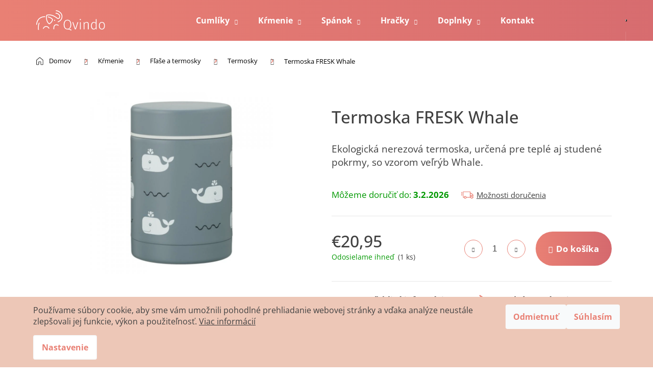

--- FILE ---
content_type: text/html; charset=utf-8
request_url: https://www.qvindo.sk/termoska-fresk-whale/
body_size: 25656
content:
<!doctype html><html lang="sk" dir="ltr" class="header-background-dark external-fonts-loaded"><head><meta charset="utf-8" /><meta name="viewport" content="width=device-width,initial-scale=1" /><title>Termoska FRESK Whale | Qvindo.sk</title><link rel="preconnect" href="https://cdn.myshoptet.com" /><link rel="dns-prefetch" href="https://cdn.myshoptet.com" /><link rel="preload" href="https://cdn.myshoptet.com/prj/dist/master/cms/libs/jquery/jquery-1.11.3.min.js" as="script" /><link href="https://cdn.myshoptet.com/prj/dist/master/cms/templates/frontend_templates/shared/css/font-face/open-sans.css" rel="stylesheet"><link href="https://cdn.myshoptet.com/prj/dist/master/shop/dist/font-shoptet-12.css.d637f40c301981789c16.css" rel="stylesheet"><script>
dataLayer = [];
dataLayer.push({'shoptet' : {
    "pageId": 906,
    "pageType": "productDetail",
    "currency": "EUR",
    "currencyInfo": {
        "decimalSeparator": ",",
        "exchangeRate": 1,
        "priceDecimalPlaces": 2,
        "symbol": "\u20ac",
        "symbolLeft": 1,
        "thousandSeparator": " "
    },
    "language": "sk",
    "projectId": 495608,
    "product": {
        "id": 406,
        "guid": "7c1d0660-7f4c-11ec-9de7-ecf4bbd5fcf0",
        "hasVariants": false,
        "codes": [
            {
                "code": "FK0004",
                "quantity": "1",
                "stocks": [
                    {
                        "id": "ext",
                        "quantity": "1"
                    }
                ]
            }
        ],
        "code": "FK0004",
        "name": "Termoska FRESK Whale",
        "appendix": "",
        "weight": 0,
        "manufacturerGuid": "1EF53346DF036364BBA2DA0BA3DED3EE",
        "currentCategory": "K\u0155menie a stolovanie det\u00ed | Detsk\u00e9 f\u013ea\u0161e a termosky | Detsk\u00e9 termosky",
        "currentCategoryGuid": "0eb397c2-438e-11ef-8ffa-1a433bfc8e52",
        "defaultCategory": "K\u0155menie a stolovanie det\u00ed | Detsk\u00e9 f\u013ea\u0161e a termosky | Detsk\u00e9 termosky",
        "defaultCategoryGuid": "0eb397c2-438e-11ef-8ffa-1a433bfc8e52",
        "currency": "EUR",
        "priceWithVat": 20.949999999999999
    },
    "stocks": [
        {
            "id": "ext",
            "title": "Sklad",
            "isDeliveryPoint": 0,
            "visibleOnEshop": 1
        }
    ],
    "cartInfo": {
        "id": null,
        "freeShipping": false,
        "freeShippingFrom": 50,
        "leftToFreeGift": {
            "formattedPrice": "\u20ac0",
            "priceLeft": 0
        },
        "freeGift": false,
        "leftToFreeShipping": {
            "priceLeft": 50,
            "dependOnRegion": 0,
            "formattedPrice": "\u20ac50"
        },
        "discountCoupon": [],
        "getNoBillingShippingPrice": {
            "withoutVat": 0,
            "vat": 0,
            "withVat": 0
        },
        "cartItems": [],
        "taxMode": "ORDINARY"
    },
    "cart": [],
    "customer": {
        "priceRatio": 1,
        "priceListId": 1,
        "groupId": null,
        "registered": false,
        "mainAccount": false
    }
}});
dataLayer.push({'cookie_consent' : {
    "marketing": "denied",
    "analytics": "denied"
}});
document.addEventListener('DOMContentLoaded', function() {
    shoptet.consent.onAccept(function(agreements) {
        if (agreements.length == 0) {
            return;
        }
        dataLayer.push({
            'cookie_consent' : {
                'marketing' : (agreements.includes(shoptet.config.cookiesConsentOptPersonalisation)
                    ? 'granted' : 'denied'),
                'analytics': (agreements.includes(shoptet.config.cookiesConsentOptAnalytics)
                    ? 'granted' : 'denied')
            },
            'event': 'cookie_consent'
        });
    });
});
</script>

<!-- Google Tag Manager -->
<script>(function(w,d,s,l,i){w[l]=w[l]||[];w[l].push({'gtm.start':
new Date().getTime(),event:'gtm.js'});var f=d.getElementsByTagName(s)[0],
j=d.createElement(s),dl=l!='dataLayer'?'&l='+l:'';j.async=true;j.src=
'https://www.googletagmanager.com/gtm.js?id='+i+dl;f.parentNode.insertBefore(j,f);
})(window,document,'script','dataLayer','GTM-THK5GZH');</script>
<!-- End Google Tag Manager -->

<meta property="og:type" content="website"><meta property="og:site_name" content="qvindo.sk"><meta property="og:url" content="https://www.qvindo.sk/termoska-fresk-whale/"><meta property="og:title" content="Termoska FRESK Whale | Qvindo.sk"><meta name="author" content="Qvindo.sk"><meta name="web_author" content="Shoptet.sk"><meta name="dcterms.rightsHolder" content="www.qvindo.sk"><meta name="robots" content="index,follow"><meta property="og:image" content="https://cdn.myshoptet.com/usr/www.qvindo.sk/user/shop/big/406_termoska-fresk-whale.jpg?61f6b70e"><meta property="og:description" content="Ekologická nerezová termoska, určená pre teplé aj studené pokrmy, so vzorom veľrýb Whale."><meta name="description" content="Ekologická nerezová termoska, určená pre teplé aj studené pokrmy, so vzorom veľrýb Whale."><meta property="product:price:amount" content="20.95"><meta property="product:price:currency" content="EUR"><style>:root {--color-primary: #E98074;--color-primary-h: 6;--color-primary-s: 73%;--color-primary-l: 68%;--color-primary-hover: #AC3B61;--color-primary-hover-h: 340;--color-primary-hover-s: 49%;--color-primary-hover-l: 45%;--color-secondary: #E98074;--color-secondary-h: 6;--color-secondary-s: 73%;--color-secondary-l: 68%;--color-secondary-hover: #AC3B61;--color-secondary-hover-h: 340;--color-secondary-hover-s: 49%;--color-secondary-hover-l: 45%;--color-tertiary: #34ff34;--color-tertiary-h: 120;--color-tertiary-s: 100%;--color-tertiary-l: 60%;--color-tertiary-hover: #E98074;--color-tertiary-hover-h: 6;--color-tertiary-hover-s: 73%;--color-tertiary-hover-l: 68%;--color-header-background: #E98074;--template-font: "Open Sans";--template-headings-font: "Open Sans";--header-background-url: none;--cookies-notice-background: #1A1937;--cookies-notice-color: #F8FAFB;--cookies-notice-button-hover: #f5f5f5;--cookies-notice-link-hover: #27263f;--templates-update-management-preview-mode-content: "Náhľad aktualizácií šablóny je aktívny pre váš prehliadač."}</style>
    
    <link href="https://cdn.myshoptet.com/prj/dist/master/shop/dist/main-12.less.a712b24f4ee06168baf8.css" rel="stylesheet" />
                <link href="https://cdn.myshoptet.com/prj/dist/master/shop/dist/mobile-header-v1-12.less.b339935b08864b3ce9dc.css" rel="stylesheet" />
    
    <script>var shoptet = shoptet || {};</script>
    <script src="https://cdn.myshoptet.com/prj/dist/master/shop/dist/main-3g-header.js.27c4444ba5dd6be3416d.js"></script>
<!-- User include --><!-- project html code header -->
<link href="/user/documents/upload/assets/css/qvindo-custom.min.css?v=2025-11-15" rel="preload" as="style">
<link rel="preload" as="image" href="/user/documents/upload/assets/images/welcome-image.png">
<link href="/user/documents/upload/assets/css/qvindo-custom.min.css?v=2025-11-15" rel="stylesheet" type="text/css">

<meta name="facebook-domain-verification" content="235nvljvlkbw5p5rvbcroowe42ovly" />

<!-- /User include --><link rel="shortcut icon" href="/favicon.ico" type="image/x-icon" /><link rel="canonical" href="https://www.qvindo.sk/termoska-fresk-whale/" />    <script>
        var _hwq = _hwq || [];
        _hwq.push(['setKey', 'D5DFA9CE72B9B3C8BAE91E3395A31682']);
        _hwq.push(['setTopPos', '150']);
        _hwq.push(['showWidget', '21']);
        (function() {
            var ho = document.createElement('script');
            ho.src = 'https://sk.im9.cz/direct/i/gjs.php?n=wdgt&sak=D5DFA9CE72B9B3C8BAE91E3395A31682';
            var s = document.getElementsByTagName('script')[0]; s.parentNode.insertBefore(ho, s);
        })();
    </script>
    <!-- Global site tag (gtag.js) - Google Analytics -->
    <script async src="https://www.googletagmanager.com/gtag/js?id=G-16FC1NJ2PQ"></script>
    <script>
        
        window.dataLayer = window.dataLayer || [];
        function gtag(){dataLayer.push(arguments);}
        

                    console.debug('default consent data');

            gtag('consent', 'default', {"ad_storage":"denied","analytics_storage":"denied","ad_user_data":"denied","ad_personalization":"denied","wait_for_update":500});
            dataLayer.push({
                'event': 'default_consent'
            });
        
        gtag('js', new Date());

                gtag('config', 'UA-222090938-1', { 'groups': "UA" });
        
                gtag('config', 'G-16FC1NJ2PQ', {"groups":"GA4","send_page_view":false,"content_group":"productDetail","currency":"EUR","page_language":"sk"});
        
                gtag('config', 'AW-10864015538');
        
        
        
        
        
                    gtag('event', 'page_view', {"send_to":"GA4","page_language":"sk","content_group":"productDetail","currency":"EUR"});
        
                gtag('set', 'currency', 'EUR');

        gtag('event', 'view_item', {
            "send_to": "UA",
            "items": [
                {
                    "id": "FK0004",
                    "name": "Termoska FRESK Whale",
                    "category": "K\u0155menie a stolovanie det\u00ed \/ Detsk\u00e9 f\u013ea\u0161e a termosky \/ Detsk\u00e9 termosky",
                                        "brand": "Fresk",
                                                            "price": 20.95
                }
            ]
        });
        
        
        
        
        
                    gtag('event', 'view_item', {"send_to":"GA4","page_language":"sk","content_group":"productDetail","value":17.030000000000001,"currency":"EUR","items":[{"item_id":"FK0004","item_name":"Termoska FRESK Whale","item_brand":"Fresk","item_category":"K\u0155menie a stolovanie det\u00ed","item_category2":"Detsk\u00e9 f\u013ea\u0161e a termosky","item_category3":"Detsk\u00e9 termosky","price":17.030000000000001,"quantity":1,"index":0}]});
        
        
        
        
        
        
        
        document.addEventListener('DOMContentLoaded', function() {
            if (typeof shoptet.tracking !== 'undefined') {
                for (var id in shoptet.tracking.bannersList) {
                    gtag('event', 'view_promotion', {
                        "send_to": "UA",
                        "promotions": [
                            {
                                "id": shoptet.tracking.bannersList[id].id,
                                "name": shoptet.tracking.bannersList[id].name,
                                "position": shoptet.tracking.bannersList[id].position
                            }
                        ]
                    });
                }
            }

            shoptet.consent.onAccept(function(agreements) {
                if (agreements.length !== 0) {
                    console.debug('gtag consent accept');
                    var gtagConsentPayload =  {
                        'ad_storage': agreements.includes(shoptet.config.cookiesConsentOptPersonalisation)
                            ? 'granted' : 'denied',
                        'analytics_storage': agreements.includes(shoptet.config.cookiesConsentOptAnalytics)
                            ? 'granted' : 'denied',
                                                                                                'ad_user_data': agreements.includes(shoptet.config.cookiesConsentOptPersonalisation)
                            ? 'granted' : 'denied',
                        'ad_personalization': agreements.includes(shoptet.config.cookiesConsentOptPersonalisation)
                            ? 'granted' : 'denied',
                        };
                    console.debug('update consent data', gtagConsentPayload);
                    gtag('consent', 'update', gtagConsentPayload);
                    dataLayer.push(
                        { 'event': 'update_consent' }
                    );
                }
            });
        });
    </script>
<script>
    (function(t, r, a, c, k, i, n, g) { t['ROIDataObject'] = k;
    t[k]=t[k]||function(){ (t[k].q=t[k].q||[]).push(arguments) },t[k].c=i;n=r.createElement(a),
    g=r.getElementsByTagName(a)[0];n.async=1;n.src=c;g.parentNode.insertBefore(n,g)
    })(window, document, 'script', '//www.heureka.sk/ocm/sdk.js?source=shoptet&version=2&page=product_detail', 'heureka', 'sk');

    heureka('set_user_consent', 0);
</script>
</head><body class="desktop id-906 in-termosky template-12 type-product type-detail one-column-body columns-4 ums_forms_redesign--off ums_a11y_category_page--on ums_discussion_rating_forms--off ums_flags_display_unification--on ums_a11y_login--on mobile-header-version-1"><noscript>
    <style>
        #header {
            padding-top: 0;
            position: relative !important;
            top: 0;
        }
        .header-navigation {
            position: relative !important;
        }
        .overall-wrapper {
            margin: 0 !important;
        }
        body:not(.ready) {
            visibility: visible !important;
        }
    </style>
    <div class="no-javascript">
        <div class="no-javascript__title">Musíte zmeniť nastavenie vášho prehliadača</div>
        <div class="no-javascript__text">Pozrite sa na: <a href="https://www.google.com/support/bin/answer.py?answer=23852">Ako povoliť JavaScript vo vašom prehliadači</a>.</div>
        <div class="no-javascript__text">Ak používate software na blokovanie reklám, možno bude potrebné, aby ste povolili JavaScript z tejto stránky.</div>
        <div class="no-javascript__text">Ďakujeme.</div>
    </div>
</noscript>

<!-- Google Tag Manager (noscript) -->
<noscript><iframe src="https://www.googletagmanager.com/ns.html?id=GTM-THK5GZH"
height="0" width="0" style="display:none;visibility:hidden"></iframe></noscript>
<!-- End Google Tag Manager (noscript) -->

    <div class="siteCookies siteCookies--bottom siteCookies--dark js-siteCookies" role="dialog" data-testid="cookiesPopup" data-nosnippet>
        <div class="siteCookies__form">
            <div class="siteCookies__content">
                <div class="siteCookies__text">
                    Používame súbory cookie, aby sme vám umožnili pohodlné prehliadanie webovej stránky a vďaka analýze neustále zlepšovali jej funkcie, výkon a použiteľnosť. <a href="https://www.qvindo.sk/spracovanie-cookies/">Viac informácií</a>
                </div>
                <p class="siteCookies__links">
                    <button class="siteCookies__link js-cookies-settings" aria-label="Nastavenia cookies" data-testid="cookiesSettings">Nastavenie</button>
                </p>
            </div>
            <div class="siteCookies__buttonWrap">
                                    <button class="siteCookies__button js-cookiesConsentSubmit" value="reject" aria-label="Odmietnuť cookies" data-testid="buttonCookiesReject">Odmietnuť</button>
                                <button class="siteCookies__button js-cookiesConsentSubmit" value="all" aria-label="Prijať cookies" data-testid="buttonCookiesAccept">Súhlasím</button>
            </div>
        </div>
        <script>
            document.addEventListener("DOMContentLoaded", () => {
                const siteCookies = document.querySelector('.js-siteCookies');
                document.addEventListener("scroll", shoptet.common.throttle(() => {
                    const st = document.documentElement.scrollTop;
                    if (st > 1) {
                        siteCookies.classList.add('siteCookies--scrolled');
                    } else {
                        siteCookies.classList.remove('siteCookies--scrolled');
                    }
                }, 100));
            });
        </script>
    </div>
<a href="#content" class="skip-link sr-only">Prejsť na obsah</a><div class="overall-wrapper">
    <div class="user-action">
                        <dialog id="login" class="dialog dialog--modal dialog--fullscreen js-dialog--modal" aria-labelledby="loginHeading">
        <div class="dialog__close dialog__close--arrow">
                        <button type="button" class="btn toggle-window-arr" data-dialog-close data-testid="backToShop">Späť <span>do obchodu</span></button>
            </div>
        <div class="dialog__wrapper">
            <div class="dialog__content dialog__content--form">
                <div class="dialog__header">
                    <h2 id="loginHeading" class="dialog__heading dialog__heading--login">Prihlásenie k vášmu účtu</h2>
                </div>
                <div id="customerLogin" class="dialog__body">
                    <form action="/action/Customer/Login/" method="post" id="formLoginIncluded" class="csrf-enabled formLogin" data-testid="formLogin"><input type="hidden" name="referer" value="" /><div class="form-group"><div class="input-wrapper email js-validated-element-wrapper no-label"><input type="email" name="email" class="form-control" autofocus placeholder="E-mailová adresa (napr. jan@novak.sk)" data-testid="inputEmail" autocomplete="email" required /></div></div><div class="form-group"><div class="input-wrapper password js-validated-element-wrapper no-label"><input type="password" name="password" class="form-control" placeholder="Heslo" data-testid="inputPassword" autocomplete="current-password" required /><span class="no-display">Nemôžete vyplniť toto pole</span><input type="text" name="surname" value="" class="no-display" /></div></div><div class="form-group"><div class="login-wrapper"><button type="submit" class="btn btn-secondary btn-text btn-login" data-testid="buttonSubmit">Prihlásiť sa</button><div class="password-helper"><a href="/registracia/" data-testid="signup" rel="nofollow">Nová registrácia</a><a href="/klient/zabudnute-heslo/" rel="nofollow">Zabudnuté heslo</a></div></div></div></form>
                </div>
            </div>
        </div>
    </dialog>
            </div>
<header id="header"><div class="container navigation-wrapper"><div class="site-name"><a href="/" data-testid="linkWebsiteLogo"><img src="https://cdn.myshoptet.com/usr/www.qvindo.sk/user/logos/qvindo-logo.svg" alt="Qvindo.sk" fetchpriority="low" /></a></div><nav id="navigation" aria-label="Hlavné menu" data-collapsible="true"><div class="navigation-in menu"><ul class="menu-level-1" role="menubar" data-testid="headerMenuItems"><li class="menu-item-673 ext" role="none"><a href="/cumliky/" data-testid="headerMenuItem" role="menuitem" aria-haspopup="true" aria-expanded="false"><b>Cumlíky</b><span class="submenu-arrow"></span></a><ul class="menu-level-2" aria-label="Cumlíky" tabindex="-1" role="menu"><li class="menu-item-784" role="none"><a href="/frigg-cumliky/" data-image="https://cdn.myshoptet.com/usr/www.qvindo.sk/user/categories/thumb/thumb.jpg" data-testid="headerMenuItem" role="menuitem"><span>FRIGG cumlíky</span></a>
                        </li><li class="menu-item-787" role="none"><a href="/bibs-cumliky/" data-image="https://cdn.myshoptet.com/usr/www.qvindo.sk/user/categories/thumb/thumb-1.jpg" data-testid="headerMenuItem" role="menuitem"><span>BIBS cumlíky</span></a>
                        </li><li class="menu-item-790" role="none"><a href="/cumliky-klasicke/" data-image="https://cdn.myshoptet.com/usr/www.qvindo.sk/user/categories/thumb/thumb-3.jpg" data-testid="headerMenuItem" role="menuitem"><span>Klasické</span></a>
                        </li><li class="menu-item-769" role="none"><a href="/cumliky-ortodonticke/" data-image="https://cdn.myshoptet.com/usr/www.qvindo.sk/user/categories/thumb/thumb-2.jpg" data-testid="headerMenuItem" role="menuitem"><span>Ortodontické</span></a>
                        </li><li class="menu-item-757" role="none"><a href="/cumliky-prislusenstvo/" data-image="https://cdn.myshoptet.com/usr/www.qvindo.sk/user/categories/thumb/thumb-4.jpg" data-testid="headerMenuItem" role="menuitem"><span>Príslušenstvo</span></a>
                        </li></ul></li>
<li class="menu-item-683 ext" role="none"><a href="/krmenie/" data-testid="headerMenuItem" role="menuitem" aria-haspopup="true" aria-expanded="false"><b>Kŕmenie</b><span class="submenu-arrow"></span></a><ul class="menu-level-2" aria-label="Kŕmenie" tabindex="-1" role="menu"><li class="menu-item-760" role="none"><a href="/detsky-riad/" data-image="https://cdn.myshoptet.com/usr/www.qvindo.sk/user/categories/thumb/silikonska__lmutedclay.jpg" data-testid="headerMenuItem" role="menuitem"><span>Detský riad</span></a>
                        </li><li class="menu-item-754" role="none"><a href="/flase-a-termosky/" data-image="https://cdn.myshoptet.com/usr/www.qvindo.sk/user/categories/thumb/bibs_baby_bottle_sklenena_flasa_110ml_blush.jpg" data-testid="headerMenuItem" role="menuitem"><span>Fľaše a termosky</span></a>
                        </li><li class="menu-item-748" role="none"><a href="/podbradniky/" data-image="https://cdn.myshoptet.com/usr/www.qvindo.sk/user/categories/thumb/mushie_silikonovy_podbradnik_dusty_rose.jpg" data-testid="headerMenuItem" role="menuitem"><span>Podbradníky</span></a>
                        </li><li class="menu-item-861" role="none"><a href="/desiatove-boxy-a-kapsicky/" data-image="https://cdn.myshoptet.com/usr/www.qvindo.sk/user/categories/thumb/boxy.jpg" data-testid="headerMenuItem" role="menuitem"><span>Desiatové boxy a kapsičky</span></a>
                        </li></ul></li>
<li class="menu-item-864 ext" role="none"><a href="/spanok/" data-testid="headerMenuItem" role="menuitem" aria-haspopup="true" aria-expanded="false"><b>Spánok</b><span class="submenu-arrow"></span></a><ul class="menu-level-2" aria-label="Spánok" tabindex="-1" role="menu"><li class="menu-item-867" role="none"><a href="/mantinely-do-postielky/" data-image="https://cdn.myshoptet.com/usr/www.qvindo.sk/user/categories/thumb/mantinely.jpg" data-testid="headerMenuItem" role="menuitem"><span>Mantinely do postieľky</span></a>
                        </li><li class="menu-item-870" role="none"><a href="/obliecky/" data-image="https://cdn.myshoptet.com/usr/www.qvindo.sk/user/categories/thumb/obliecky.jpg" data-testid="headerMenuItem" role="menuitem"><span>Obliečky</span></a>
                        </li><li class="menu-item-873" role="none"><a href="/hniezda/" data-image="https://cdn.myshoptet.com/usr/www.qvindo.sk/user/categories/thumb/hniezda.jpg" data-testid="headerMenuItem" role="menuitem"><span>Hniezda</span></a>
                        </li><li class="menu-item-876" role="none"><a href="/zavinovacky/" data-image="https://cdn.myshoptet.com/usr/www.qvindo.sk/user/categories/thumb/zavinovacky.jpg" data-testid="headerMenuItem" role="menuitem"><span>Zavinovačky</span></a>
                        </li><li class="menu-item-879" role="none"><a href="/spacie-vaky/" data-image="https://cdn.myshoptet.com/usr/www.qvindo.sk/user/categories/thumb/spacie_vaky.jpg" data-testid="headerMenuItem" role="menuitem"><span>Spacie vaky</span></a>
                        </li><li class="menu-item-882" role="none"><a href="/deky/" data-image="https://cdn.myshoptet.com/usr/www.qvindo.sk/user/categories/thumb/deky.jpg" data-testid="headerMenuItem" role="menuitem"><span>Deky</span></a>
                        </li><li class="menu-item-903" role="none"><a href="/detske-svetielka/" data-image="https://cdn.myshoptet.com/usr/www.qvindo.sk/user/categories/thumb/svetielka.jpg" data-testid="headerMenuItem" role="menuitem"><span>Detské svetielka</span></a>
                        </li></ul></li>
<li class="menu-item-715 ext" role="none"><a href="/hracky/" data-testid="headerMenuItem" role="menuitem" aria-haspopup="true" aria-expanded="false"><b>Hračky</b><span class="submenu-arrow"></span></a><ul class="menu-level-2" aria-label="Hračky" tabindex="-1" role="menu"><li class="menu-item-929" role="none"><a href="/magneticke-stavebnice/" data-image="https://cdn.myshoptet.com/usr/www.qvindo.sk/user/categories/thumb/magneticke-stavebnice.jpg" data-testid="headerMenuItem" role="menuitem"><span>Magnetické stavebnice</span></a>
                        </li><li class="menu-item-709" role="none"><a href="/hryzatka-a-hrkalky/" data-image="https://cdn.myshoptet.com/usr/www.qvindo.sk/user/categories/thumb/natruba_elephant_teether.jpg" data-testid="headerMenuItem" role="menuitem"><span>Hryzátka, hrkálky</span></a>
                        </li><li class="menu-item-885" role="none"><a href="/plysove-hracky/" data-image="https://cdn.myshoptet.com/usr/www.qvindo.sk/user/categories/thumb/maznacikovia.jpg" data-testid="headerMenuItem" role="menuitem"><span>Plyšové hračky</span></a>
                        </li><li class="menu-item-888" role="none"><a href="/hracie-deky/" data-image="https://cdn.myshoptet.com/usr/www.qvindo.sk/user/categories/thumb/hracie_deky.jpg" data-testid="headerMenuItem" role="menuitem"><span>Hracie deky</span></a>
                        </li><li class="menu-item-718" role="none"><a href="/drevene-hracky/" data-image="https://cdn.myshoptet.com/usr/www.qvindo.sk/user/categories/thumb/konik3.jpeg" data-testid="headerMenuItem" role="menuitem"><span>Drevené hračky</span></a>
                        </li><li class="menu-item-724" role="none"><a href="/skladacky/" data-image="https://cdn.myshoptet.com/usr/www.qvindo.sk/user/categories/thumb/tl717-2.jpg" data-testid="headerMenuItem" role="menuitem"><span>Skladačky</span></a>
                        </li><li class="menu-item-772" role="none"><a href="/hracky-do-vane/" data-image="https://cdn.myshoptet.com/usr/www.qvindo.sk/user/categories/thumb/natruba_bath_swan.jpg" data-testid="headerMenuItem" role="menuitem"><span>Hračky do vane</span></a>
                        </li><li class="menu-item-712" role="none"><a href="/knihy/" data-image="https://cdn.myshoptet.com/usr/www.qvindo.sk/user/categories/thumb/prva_ciernobiela_knizka_pre_babatko_babatka-500x500.jpeg" data-testid="headerMenuItem" role="menuitem"><span>Knihy</span></a>
                        </li></ul></li>
<li class="menu-item-891 ext" role="none"><a href="/doplnky/" data-testid="headerMenuItem" role="menuitem" aria-haspopup="true" aria-expanded="false"><b>Doplnky</b><span class="submenu-arrow"></span></a><ul class="menu-level-2" aria-label="Doplnky" tabindex="-1" role="menu"><li class="menu-item-897" role="none"><a href="/vankuse-na-dojcenie/" data-image="https://cdn.myshoptet.com/usr/www.qvindo.sk/user/categories/thumb/vankuse_na_dojcenie.jpg" data-testid="headerMenuItem" role="menuitem"><span>Vankúše na dojčenie</span></a>
                        </li><li class="menu-item-900" role="none"><a href="/prebalovacie-podlozky/" data-image="https://cdn.myshoptet.com/usr/www.qvindo.sk/user/categories/thumb/prebalovacie_podlozky.jpg" data-testid="headerMenuItem" role="menuitem"><span>Prebaľovacie podložky</span></a>
                        </li></ul></li>
<li class="menu-item-29" role="none"><a href="/kontakt/" data-testid="headerMenuItem" role="menuitem" aria-expanded="false"><b>Kontakt</b></a></li>
</ul>
    <ul class="navigationActions" role="menu">
                            <li role="none">
                                    <a href="/login/?backTo=%2Ftermoska-fresk-whale%2F" rel="nofollow" data-testid="signin" role="menuitem"><span>Prihlásenie</span></a>
                            </li>
                        </ul>
</div><span class="navigation-close"></span></nav><div class="menu-helper" data-testid="hamburgerMenu"><span>Viac</span></div>

    <div class="navigation-buttons">
                <a href="#" class="toggle-window" data-target="search" data-testid="linkSearchIcon"><span class="sr-only">Hľadať</span></a>
                    
        <button class="top-nav-button top-nav-button-login" type="button" data-dialog-id="login" aria-haspopup="dialog" aria-controls="login" data-testid="signin">
            <span class="sr-only">Prihlásenie</span>
        </button>
                    <a href="/kosik/" class="toggle-window cart-count" data-target="cart" data-testid="headerCart" rel="nofollow" aria-haspopup="dialog" aria-expanded="false" aria-controls="cart-widget"><span class="sr-only">Nákupný košík</span></a>
        <a href="#" class="toggle-window" data-target="navigation" data-testid="hamburgerMenu"><span class="sr-only">Menu</span></a>
    </div>

</div></header><!-- / header -->


<div id="content-wrapper" class="container_resetted content-wrapper">
    
                                <div class="breadcrumbs" itemscope itemtype="https://schema.org/BreadcrumbList">
                                                                            <span id="navigation-first" data-basetitle="Qvindo.sk" itemprop="itemListElement" itemscope itemtype="https://schema.org/ListItem">
                <a href="/" itemprop="item" ><span itemprop="name">Domov</span></a>
                <span class="navigation-bullet">/</span>
                <meta itemprop="position" content="1" />
            </span>
                                <span id="navigation-1" itemprop="itemListElement" itemscope itemtype="https://schema.org/ListItem">
                <a href="/krmenie/" itemprop="item" data-testid="breadcrumbsSecondLevel"><span itemprop="name">Kŕmenie</span></a>
                <span class="navigation-bullet">/</span>
                <meta itemprop="position" content="2" />
            </span>
                                <span id="navigation-2" itemprop="itemListElement" itemscope itemtype="https://schema.org/ListItem">
                <a href="/flase-a-termosky/" itemprop="item" data-testid="breadcrumbsSecondLevel"><span itemprop="name">Fľaše a termosky</span></a>
                <span class="navigation-bullet">/</span>
                <meta itemprop="position" content="3" />
            </span>
                                <span id="navigation-3" itemprop="itemListElement" itemscope itemtype="https://schema.org/ListItem">
                <a href="/termosky/" itemprop="item" data-testid="breadcrumbsSecondLevel"><span itemprop="name">Termosky</span></a>
                <span class="navigation-bullet">/</span>
                <meta itemprop="position" content="4" />
            </span>
                                            <span id="navigation-4" itemprop="itemListElement" itemscope itemtype="https://schema.org/ListItem" data-testid="breadcrumbsLastLevel">
                <meta itemprop="item" content="https://www.qvindo.sk/termoska-fresk-whale/" />
                <meta itemprop="position" content="5" />
                <span itemprop="name" data-title="Termoska FRESK Whale">Termoska FRESK Whale <span class="appendix"></span></span>
            </span>
            </div>
            
    <div class="content-wrapper-in">
                <main id="content" class="content wide">
                            
<div class="p-detail" itemscope itemtype="https://schema.org/Product">

    
    <meta itemprop="name" content="Termoska FRESK Whale" />
    <meta itemprop="category" content="Úvodná stránka &gt; Kŕmenie &gt; Fľaše a termosky &gt; Termosky &gt; Termoska FRESK Whale" />
    <meta itemprop="url" content="https://www.qvindo.sk/termoska-fresk-whale/" />
    <meta itemprop="image" content="https://cdn.myshoptet.com/usr/www.qvindo.sk/user/shop/big/406_termoska-fresk-whale.jpg?61f6b70e" />
            <meta itemprop="description" content="Ekologická nerezová termoska, určená pre teplé aj studené pokrmy, so vzorom veľrýb Whale." />
                <span class="js-hidden" itemprop="manufacturer" itemscope itemtype="https://schema.org/Organization">
            <meta itemprop="name" content="Fresk" />
        </span>
        <span class="js-hidden" itemprop="brand" itemscope itemtype="https://schema.org/Brand">
            <meta itemprop="name" content="Fresk" />
        </span>
                            <meta itemprop="gtin13" content="8720088957875" />            
        <div class="p-detail-inner">

        <div class="p-data-wrapper">
            <div class="p-detail-inner-header">
                                <h1>
                      Termoska FRESK Whale                </h1>
            </div>

                            <div class="p-short-description" data-testid="productCardShortDescr">
                    <p>Ekologická nerezová termoska, určená pre teplé aj studené pokrmy, so vzorom veľrýb Whale.</p>
                </div>
            

            <form action="/action/Cart/addCartItem/" method="post" id="product-detail-form" class="pr-action csrf-enabled" data-testid="formProduct">
                <meta itemprop="productID" content="406" /><meta itemprop="identifier" content="7c1d0660-7f4c-11ec-9de7-ecf4bbd5fcf0" /><meta itemprop="sku" content="FK0004" /><span itemprop="offers" itemscope itemtype="https://schema.org/Offer"><link itemprop="availability" href="https://schema.org/InStock" /><meta itemprop="url" content="https://www.qvindo.sk/termoska-fresk-whale/" /><meta itemprop="price" content="20.95" /><meta itemprop="priceCurrency" content="EUR" /><link itemprop="itemCondition" href="https://schema.org/NewCondition" /></span><input type="hidden" name="productId" value="406" /><input type="hidden" name="priceId" value="409" /><input type="hidden" name="language" value="sk" />

                <div class="p-variants-block">
                                    <table class="detail-parameters">
                        <tbody>
                        
                        
                                                                            <tr>
                                <th colspan="2">
                                    <span class="delivery-time-label">Môžeme doručiť do:</span>
                                                                <div class="delivery-time" data-testid="deliveryTime">
                <span>
            3.2.2026
        </span>
    </div>
                                                                                        <a href="/termoska-fresk-whale:moznosti-dorucenia/" class="shipping-options">Možnosti doručenia</a>
                                                                    </th>
                            </tr>
                                                                        </tbody>
                    </table>
                            </div>



            <div class="p-basic-info-block">
                <div class="block">
                                                            

    
    <span class="availability-label" style="color: #009901" data-testid="labelAvailability">
                    <span class="show-tooltip acronym" title="Produkt je na sklade a bude odoslaný najneskôr nasledujúci pracovný deň.">
                Odosielame ihneď
            </span>
            </span>
        <span class="availability-amount" data-testid="numberAvailabilityAmount">(1&nbsp;ks)</span>

                                </div>
                <div class="block">
                                                        </div>
                <div class="block">
                                                        </div>
            </div>

                                        
            <div class="p-to-cart-block">
                            <div class="p-final-price-wrapper">
                                                            <strong class="price-final" data-testid="productCardPrice">
            <span class="price-final-holder">
                €20,95
    

        </span>
    </strong>
                                            <span class="price-measure">
                    
                        </span>
                    
                </div>
                            <div class="p-add-to-cart-wrapper">
                                <div class="add-to-cart" data-testid="divAddToCart">
                
<span class="quantity">
    <span
        class="increase-tooltip js-increase-tooltip"
        data-trigger="manual"
        data-container="body"
        data-original-title="Nie je možné zakúpiť viac než 9999 ks."
        aria-hidden="true"
        role="tooltip"
        data-testid="tooltip">
    </span>

    <span
        class="decrease-tooltip js-decrease-tooltip"
        data-trigger="manual"
        data-container="body"
        data-original-title="Minimálne množstvo, ktoré je možné zakúpiť je 1 ks."
        aria-hidden="true"
        role="tooltip"
        data-testid="tooltip">
    </span>
    <label>
        <input
            type="number"
            name="amount"
            value="1"
            class="amount"
            autocomplete="off"
            data-decimals="0"
                        step="1"
            min="1"
            max="9999"
            aria-label="Množstvo"
            data-testid="cartAmount"/>
    </label>

    <button
        class="increase"
        type="button"
        aria-label="Zvýšiť množstvo o 1"
        data-testid="increase">
            <span class="increase__sign">&plus;</span>
    </button>

    <button
        class="decrease"
        type="button"
        aria-label="Znížiť množstvo o 1"
        data-testid="decrease">
            <span class="decrease__sign">&minus;</span>
    </button>
</span>
                    
                <button type="submit" class="btn btn-conversion add-to-cart-button" data-testid="buttonAddToCart" aria-label="Do košíka Termoska FRESK Whale">Do košíka</button>
            
            </div>
                            </div>
            </div>


            </form>

            
            

            <div class="p-param-block">
                <div class="detail-parameters-wrapper">
                    <table class="detail-parameters second">
                        <tr>
    <th>
        <span class="row-header-label">
            Kategória<span class="row-header-label-colon">:</span>
        </span>
    </th>
    <td>
        <a href="/termosky/">Detské termosky</a>    </td>
</tr>
    <tr class="productEan">
      <th>
          <span class="row-header-label productEan__label">
              EAN<span class="row-header-label-colon">:</span>
          </span>
      </th>
      <td>
          <span class="productEan__value">8720088957875</span>
      </td>
  </tr>
                    </table>
                </div>
                <div class="social-buttons-wrapper">
                    <div class="link-icons" data-testid="productDetailActionIcons">
    <a href="#" class="link-icon print" title="Tlačiť produkt"><span>Tlač</span></a>
    <a href="/termoska-fresk-whale:otazka/" class="link-icon chat" title="Hovoriť s predajcom" rel="nofollow"><span>Opýtať sa</span></a>
        </div>
                                    </div>
            </div>


                                </div>

        <div class="p-image-wrapper">
            
            <div class="p-image" style="" data-testid="mainImage">
                

<a href="https://cdn.myshoptet.com/usr/www.qvindo.sk/user/shop/big/406_termoska-fresk-whale.jpg?61f6b70e" class="p-main-image"><img src="https://cdn.myshoptet.com/usr/www.qvindo.sk/user/shop/big/406_termoska-fresk-whale.jpg?61f6b70e" alt="Termoska FRESK Whale" width="1024" height="768"  fetchpriority="high" />
</a>                


                

    

            </div>
            <div class="row">
                
    <div class="col-sm-12 p-thumbnails-wrapper">

        <div class="p-thumbnails">

            <div class="p-thumbnails-inner">

                <div>
                                                                                        <a href="https://cdn.myshoptet.com/usr/www.qvindo.sk/user/shop/big/406_termoska-fresk-whale.jpg?61f6b70e" class="p-thumbnail highlighted">
                            <img src="data:image/svg+xml,%3Csvg%20width%3D%22100%22%20height%3D%22100%22%20xmlns%3D%22http%3A%2F%2Fwww.w3.org%2F2000%2Fsvg%22%3E%3C%2Fsvg%3E" alt="Termoska FRESK Whale" width="100" height="100"  data-src="https://cdn.myshoptet.com/usr/www.qvindo.sk/user/shop/related/406_termoska-fresk-whale.jpg?61f6b70e" fetchpriority="low" />
                        </a>
                        <a href="https://cdn.myshoptet.com/usr/www.qvindo.sk/user/shop/big/406_termoska-fresk-whale.jpg?61f6b70e" class="cbox-gal" data-gallery="lightbox[gallery]" data-alt="Termoska FRESK Whale"></a>
                                                                    <a href="https://cdn.myshoptet.com/usr/www.qvindo.sk/user/shop/big/406-1_termoska-fresk-whale.jpg?61f6b70e" class="p-thumbnail">
                            <img src="data:image/svg+xml,%3Csvg%20width%3D%22100%22%20height%3D%22100%22%20xmlns%3D%22http%3A%2F%2Fwww.w3.org%2F2000%2Fsvg%22%3E%3C%2Fsvg%3E" alt="Termoska FRESK Whale" width="100" height="100"  data-src="https://cdn.myshoptet.com/usr/www.qvindo.sk/user/shop/related/406-1_termoska-fresk-whale.jpg?61f6b70e" fetchpriority="low" />
                        </a>
                        <a href="https://cdn.myshoptet.com/usr/www.qvindo.sk/user/shop/big/406-1_termoska-fresk-whale.jpg?61f6b70e" class="cbox-gal" data-gallery="lightbox[gallery]" data-alt="Termoska FRESK Whale"></a>
                                    </div>

            </div>

            <a href="#" class="thumbnail-prev"></a>
            <a href="#" class="thumbnail-next"></a>

        </div>

    </div>

            </div>

        </div>
    </div>

    <div class="container container--bannersBenefit">
                                <div class="benefitBanner position--benefitProduct">
                                    <div class="benefitBanner__item"><div class="benefitBanner__content"><div class="benefitBanner__data"><div class="ico-3">
    <p><strong>Spoľahlivé informácie</strong></p>
    <p>Transparentnosť o&nbsp;stave objednávky a&nbsp;termíne doručenia.</p>
  </div>
  <div class="ico-4">
    <p><strong>30&nbsp;dní na&nbsp;vrátenie</strong></p>
    <p>Bezplatné vrátenie tovaru až 30&nbsp;dní od&nbsp;doručenia.</p>
  </div></div></div></div>
                        </div>
    </div>

        



        
    <div class="shp-tabs-wrapper p-detail-tabs-wrapper">
        <div class="row">
            <div class="col-sm-12 shp-tabs-row responsive-nav">
                <div class="shp-tabs-holder">
    <ul id="p-detail-tabs" class="shp-tabs p-detail-tabs visible-links" role="tablist">
                            <li class="shp-tab active" data-testid="tabDescription">
                <a href="#description" class="shp-tab-link" role="tab" data-toggle="tab">Popis</a>
            </li>
                                                <li class="shp-tab" data-testid="tabRelatedProducts">
                <a href="#productsRelated" class="shp-tab-link" role="tab" data-toggle="tab">Súvisiace (4)</a>
            </li>
                                                                                                         <li class="shp-tab" data-testid="tabDiscussion">
                                <a href="#productDiscussion" class="shp-tab-link" role="tab" data-toggle="tab">Diskusia</a>
            </li>
                                        <li class="shp-tab" data-testid="tabBrand">
                <a href="#manufacturerDescription" class="shp-tab-link" role="tab" data-toggle="tab">Značka<span class="tab-manufacturer-name" data-testid="productCardBrandName"> Fresk</span></a>
            </li>
                                </ul>
</div>
            </div>
            <div class="col-sm-12 ">
                <div id="tab-content" class="tab-content">
                                                                                                            <div id="description" class="tab-pane fade in active" role="tabpanel">
        <div class="description-inner">
            <div class="basic-description">
                
                                    <p>Zdravá a ekologická termoska pre Váš zdravý životný štýl.</p>
<p><strong>Vlastnosti:</strong></p>
<p>- objem: 300 ml<br />- nerezová, odolná,<br />- s dvojitou nerezovou stenou,<br />- udrží pokrm teplý alebo chladný po dobu min. 8 hodín,<br />- vnútorná strana termosky bez akéhokoľvek povlaku, neuvoľňuje chemikálie a je bez obsahu BPA</p>
<p>Vhodná na použitie v každom ročnom období.</p>
<p>Nevhodné do umývačky riadu a mikrovlnnej rúry.</p>
                            </div>
            
        </div>
    </div>
                                                    
    <div id="productsRelated" class="tab-pane fade" role="tabpanel">

        <div class="products products-block products-additional p-switchable">
            
                    
                    <div class="product col-sm-6 col-md-12 col-lg-6 active related-sm-screen-show">
    <div class="p" data-micro="product" data-micro-product-id="1630" data-micro-identifier="9aaea52a-c4ac-11ec-ab3e-246e96436f40" data-testid="productItem">
                    <a href="/bibs-paci-braid-klip-na-cumlik-petrol-baby-blue/" class="image">
                <img src="data:image/svg+xml,%3Csvg%20width%3D%22423%22%20height%3D%22317%22%20xmlns%3D%22http%3A%2F%2Fwww.w3.org%2F2000%2Fsvg%22%3E%3C%2Fsvg%3E" alt="BIBS Paci Braid klip na cumlik PetrolBabyBlue 9401103 5713795220786 new" data-micro-image="https://cdn.myshoptet.com/usr/www.qvindo.sk/user/shop/big/1630_bibs-paci-braid-klip-na-cumlik-petrolbabyblue-9401103-5713795220786-new.jpg?64315d9f" width="423" height="317"  data-src="https://cdn.myshoptet.com/usr/www.qvindo.sk/user/shop/detail/1630_bibs-paci-braid-klip-na-cumlik-petrolbabyblue-9401103-5713795220786-new.jpg?64315d9f
" fetchpriority="low" />
                                                                                                                                    
    

    


            </a>
        
        <div class="p-in">

            <div class="p-in-in">
                <a href="/bibs-paci-braid-klip-na-cumlik-petrol-baby-blue/" class="name" data-micro="url">
                    <span data-micro="name" data-testid="productCardName">
                          BIBS Paci Braid klip na cumlík - Petrol / Baby Blue                    </span>
                </a>
                
                <div class="availability">
            <span class="show-tooltip" title="Produkt je na sklade a bude odoslaný najneskôr nasledujúci pracovný deň." style="color:#009901">
                Odosielame ihneď            </span>
                                                        <span class="availability-amount" data-testid="numberAvailabilityAmount">(1&nbsp;ks)</span>
        </div>
    
                            </div>

            <div class="p-bottom no-buttons">
                
                <div data-micro="offer"
    data-micro-price="14.95"
    data-micro-price-currency="EUR"
            data-micro-availability="https://schema.org/InStock"
    >
                    <div class="prices">
                                                                                
                        
                        
                        
            <div class="price price-final" data-testid="productCardPrice">
        <strong>
                                        €14,95
                    </strong>
        

        
    </div>


                        

                    </div>

                    

                                            <div class="p-tools">
                                                            <form action="/action/Cart/addCartItem/" method="post" class="pr-action csrf-enabled">
                                    <input type="hidden" name="language" value="sk" />
                                                                            <input type="hidden" name="priceId" value="2089" />
                                                                        <input type="hidden" name="productId" value="1630" />
                                                                            
<input type="hidden" name="amount" value="1" autocomplete="off" />
                                                                        <button type="submit" class="btn btn-cart add-to-cart-button" data-testid="buttonAddToCart" aria-label="Do košíka BIBS Paci Braid klip na cumlík - Petrol / Baby Blue"><span>Do košíka</span></button>
                                </form>
                                                                                    
    
                                                    </div>
                    
                                                        

                </div>

            </div>

        </div>

        
    

                    <span class="no-display" data-micro="sku">BS0050</span>
    
    </div>
</div>
                        <div class="product col-sm-6 col-md-12 col-lg-6 active related-sm-screen-show">
    <div class="p" data-micro="product" data-micro-product-id="1567" data-micro-identifier="870c9000-b056-11ec-b845-ecf4bbd5fcf0" data-testid="productItem">
                    <a href="/mushie-silikonova-miska-s-prisavkou-powder-blue/" class="image">
                <img src="data:image/svg+xml,%3Csvg%20width%3D%22423%22%20height%3D%22317%22%20xmlns%3D%22http%3A%2F%2Fwww.w3.org%2F2000%2Fsvg%22%3E%3C%2Fsvg%3E" alt="Mushie silikonova miska s prisavkou powder blue II" data-micro-image="https://cdn.myshoptet.com/usr/www.qvindo.sk/user/shop/big/1567_mushie-silikonova-miska-s-prisavkou-powder-blue-ii.jpg?6244a03d" width="423" height="317"  data-src="https://cdn.myshoptet.com/usr/www.qvindo.sk/user/shop/detail/1567_mushie-silikonova-miska-s-prisavkou-powder-blue-ii.jpg?6244a03d
" fetchpriority="low" />
                                                                                                                                    
    

    


            </a>
        
        <div class="p-in">

            <div class="p-in-in">
                <a href="/mushie-silikonova-miska-s-prisavkou-powder-blue/" class="name" data-micro="url">
                    <span data-micro="name" data-testid="productCardName">
                          Mushie silikónová miska s prísavkou - Powder Blue                    </span>
                </a>
                
                <div class="availability">
            <span class="show-tooltip" title="Produkt je na sklade a bude odoslaný najneskôr nasledujúci pracovný deň." style="color:#009901">
                Odosielame ihneď            </span>
                                                        <span class="availability-amount" data-testid="numberAvailabilityAmount">(1&nbsp;ks)</span>
        </div>
    
                            </div>

            <div class="p-bottom no-buttons">
                
                <div data-micro="offer"
    data-micro-price="14.90"
    data-micro-price-currency="EUR"
            data-micro-availability="https://schema.org/InStock"
    >
                    <div class="prices">
                                                                                
                        
                        
                        
            <div class="price price-final" data-testid="productCardPrice">
        <strong>
                                        €14,90
                    </strong>
        

        
    </div>


                        

                    </div>

                    

                                            <div class="p-tools">
                                                            <form action="/action/Cart/addCartItem/" method="post" class="pr-action csrf-enabled">
                                    <input type="hidden" name="language" value="sk" />
                                                                            <input type="hidden" name="priceId" value="1999" />
                                                                        <input type="hidden" name="productId" value="1567" />
                                                                            
<input type="hidden" name="amount" value="1" autocomplete="off" />
                                                                        <button type="submit" class="btn btn-cart add-to-cart-button" data-testid="buttonAddToCart" aria-label="Do košíka Mushie silikónová miska s prísavkou - Powder Blue"><span>Do košíka</span></button>
                                </form>
                                                                                    
    
                                                    </div>
                    
                                                        

                </div>

            </div>

        </div>

        
    

                    <span class="no-display" data-micro="sku">M0104</span>
    
    </div>
</div>
                        <div class="product col-sm-6 col-md-12 col-lg-6 active related-sm-screen-hide">
    <div class="p" data-micro="product" data-micro-product-id="1522" data-micro-identifier="7a6e1c4a-b053-11ec-a618-ecf4bbd5fcf0" data-testid="productItem">
                    <a href="/mushie-silikonovy-tanier-s-prisavkou-powder-blue/" class="image">
                <img src="data:image/svg+xml,%3Csvg%20width%3D%22423%22%20height%3D%22317%22%20xmlns%3D%22http%3A%2F%2Fwww.w3.org%2F2000%2Fsvg%22%3E%3C%2Fsvg%3E" alt="Mushie silikonovy tanier s prisavkou powder blue" data-shp-lazy="true" data-micro-image="https://cdn.myshoptet.com/usr/www.qvindo.sk/user/shop/big/1522_mushie-silikonovy-tanier-s-prisavkou-powder-blue.jpg?62449b29" width="423" height="317"  data-src="https://cdn.myshoptet.com/usr/www.qvindo.sk/user/shop/detail/1522_mushie-silikonovy-tanier-s-prisavkou-powder-blue.jpg?62449b29
" fetchpriority="low" />
                                                                                                                                    
    

    


            </a>
        
        <div class="p-in">

            <div class="p-in-in">
                <a href="/mushie-silikonovy-tanier-s-prisavkou-powder-blue/" class="name" data-micro="url">
                    <span data-micro="name" data-testid="productCardName">
                          Mushie silikónový tanier s prísavkou - Powder Blue                    </span>
                </a>
                
                <div class="availability">
            <span class="show-tooltip" title="Produkt je na sklade a bude odoslaný najneskôr nasledujúci pracovný deň." style="color:#009901">
                Odosielame ihneď            </span>
                                                        <span class="availability-amount" data-testid="numberAvailabilityAmount">(1&nbsp;ks)</span>
        </div>
    
                            </div>

            <div class="p-bottom no-buttons">
                
                <div data-micro="offer"
    data-micro-price="18.90"
    data-micro-price-currency="EUR"
            data-micro-availability="https://schema.org/InStock"
    >
                    <div class="prices">
                                                                                
                        
                        
                        
            <div class="price price-final" data-testid="productCardPrice">
        <strong>
                                        €18,90
                    </strong>
        

        
    </div>


                        

                    </div>

                    

                                            <div class="p-tools">
                                                            <form action="/action/Cart/addCartItem/" method="post" class="pr-action csrf-enabled">
                                    <input type="hidden" name="language" value="sk" />
                                                                            <input type="hidden" name="priceId" value="1954" />
                                                                        <input type="hidden" name="productId" value="1522" />
                                                                            
<input type="hidden" name="amount" value="1" autocomplete="off" />
                                                                        <button type="submit" class="btn btn-cart add-to-cart-button" data-testid="buttonAddToCart" aria-label="Do košíka Mushie silikónový tanier s prísavkou - Powder Blue"><span>Do košíka</span></button>
                                </form>
                                                                                    
    
                                                    </div>
                    
                                                        

                </div>

            </div>

        </div>

        
    

                    <span class="no-display" data-micro="sku">M0089</span>
    
    </div>
</div>
                        <div class="product col-sm-6 col-md-12 col-lg-6 active related-sm-screen-hide">
    <div class="p" data-micro="product" data-micro-product-id="1345" data-micro-identifier="6ac85bee-9621-11ec-8816-ecf4bbd5fcf0" data-testid="productItem">
                    <a href="/mushie-detsky-pribor-lyzicka-a-vidlicka-powder-blue/" class="image">
                <img src="data:image/svg+xml,%3Csvg%20width%3D%22423%22%20height%3D%22317%22%20xmlns%3D%22http%3A%2F%2Fwww.w3.org%2F2000%2Fsvg%22%3E%3C%2Fsvg%3E" alt="Mushie detsky pribor lyzicka a vidlicka PowderBlue" data-micro-image="https://cdn.myshoptet.com/usr/www.qvindo.sk/user/shop/big/1345_mushie-detsky-pribor-lyzicka-a-vidlicka-powderblue.jpg?6218a836" width="423" height="317"  data-src="https://cdn.myshoptet.com/usr/www.qvindo.sk/user/shop/detail/1345_mushie-detsky-pribor-lyzicka-a-vidlicka-powderblue.jpg?6218a836
" fetchpriority="low" />
                                                                                                                                    
    

    


            </a>
        
        <div class="p-in">

            <div class="p-in-in">
                <a href="/mushie-detsky-pribor-lyzicka-a-vidlicka-powder-blue/" class="name" data-micro="url">
                    <span data-micro="name" data-testid="productCardName">
                          Mushie detský príbor - lyžička a vidlička - Powder Blue                    </span>
                </a>
                
                <div class="availability">
            <span class="show-tooltip" title="Produkt je na sklade a bude odoslaný najneskôr nasledujúci pracovný deň." style="color:#009901">
                Odosielame ihneď            </span>
                                                        <span class="availability-amount" data-testid="numberAvailabilityAmount">(1&nbsp;ks)</span>
        </div>
    
                            </div>

            <div class="p-bottom no-buttons">
                
                <div data-micro="offer"
    data-micro-price="8.90"
    data-micro-price-currency="EUR"
            data-micro-availability="https://schema.org/InStock"
    >
                    <div class="prices">
                                                                                
                        
                        
                        
            <div class="price price-final" data-testid="productCardPrice">
        <strong>
                                        €8,90
                    </strong>
        

        
    </div>


                        

                    </div>

                    

                                            <div class="p-tools">
                                                            <form action="/action/Cart/addCartItem/" method="post" class="pr-action csrf-enabled">
                                    <input type="hidden" name="language" value="sk" />
                                                                            <input type="hidden" name="priceId" value="1777" />
                                                                        <input type="hidden" name="productId" value="1345" />
                                                                            
<input type="hidden" name="amount" value="1" autocomplete="off" />
                                                                        <button type="submit" class="btn btn-cart add-to-cart-button" data-testid="buttonAddToCart" aria-label="Do košíka Mushie detský príbor - lyžička a vidlička - Powder Blue"><span>Do košíka</span></button>
                                </form>
                                                                                    
    
                                                    </div>
                    
                                                        

                </div>

            </div>

        </div>

        
    

                    <span class="no-display" data-micro="sku">M0069</span>
    
    </div>
</div>
            </div>

                    <div class="browse-p">
                <a href="#" class="btn btn-default p-all">Zobraziť všetky súvisiace produkty</a>
                            </div>
        
    </div>
                                                                                                            <div id="productDiscussion" class="tab-pane fade" role="tabpanel" data-testid="areaDiscussion">
        <div id="discussionWrapper" class="discussion-wrapper unveil-wrapper" data-parent-tab="productDiscussion" data-testid="wrapperDiscussion">
                                    
    <div class="discussionContainer js-discussion-container" data-editorid="discussion">
                    <p data-testid="textCommentNotice">Buďte prvý, kto napíše príspevok k tejto položke.</p>
                                                        <div class="add-comment discussion-form-trigger" data-unveil="discussion-form" aria-expanded="false" aria-controls="discussion-form" role="button">
                <span class="link-like comment-icon" data-testid="buttonAddComment">Pridať komentár</span>
                        </div>
                        <div id="discussion-form" class="discussion-form vote-form js-hidden">
                            <form action="/action/ProductDiscussion/addPost/" method="post" id="formDiscussion" data-testid="formDiscussion">
    <input type="hidden" name="formId" value="9" />
    <input type="hidden" name="discussionEntityId" value="406" />
            <div class="row">
        <div class="form-group col-xs-12 col-sm-6">
            <input type="text" name="fullName" value="" id="fullName" class="form-control" placeholder="Meno" data-testid="inputUserName"/>
                        <span class="no-display">Nevypĺňajte toto pole:</span>
            <input type="text" name="surname" value="" class="no-display" />
        </div>
        <div class="form-group js-validated-element-wrapper no-label col-xs-12 col-sm-6">
            <input type="email" name="email" value="" id="email" class="form-control js-validate-required" placeholder="E-mail" data-testid="inputEmail"/>
        </div>
        <div class="col-xs-12">
            <div class="form-group">
                <input type="text" name="title" id="title" class="form-control" placeholder="Názov" data-testid="inputTitle" />
            </div>
            <div class="form-group no-label js-validated-element-wrapper">
                <textarea name="message" id="message" class="form-control js-validate-required" rows="7" placeholder="Komentár" data-testid="inputMessage"></textarea>
            </div>
                                <div class="form-group js-validated-element-wrapper consents consents-first">
            <input
                type="hidden"
                name="consents[]"
                id="discussionConsents22"
                value="22"
                                                        data-special-message="validatorConsent"
                            />
                                        <label for="discussionConsents22" class="whole-width">
                                        Vložením komentáre súhlasíte s <a href="https://www.qvindo.sk/spracovanie-osobnych-udajov/">podmienkami ochrany osobných údajov</a>
                </label>
                    </div>
                            <fieldset class="box box-sm box-bg-default">
    <h4>Bezpečnostná kontrola</h4>
    <div class="form-group captcha-image">
        <img src="[data-uri]" alt="" data-testid="imageCaptcha" width="150" height="40"  fetchpriority="low" />
    </div>
    <div class="form-group js-validated-element-wrapper smart-label-wrapper">
        <label for="captcha"><span class="required-asterisk">Odpíšte text z obrázka</span></label>
        <input type="text" id="captcha" name="captcha" class="form-control js-validate js-validate-required">
    </div>
</fieldset>
            <div class="form-group">
                <input type="submit" value="Poslať komentár" class="btn btn-sm btn-primary" data-testid="buttonSendComment" />
            </div>
        </div>
    </div>
</form>

                    </div>
                    </div>

        </div>
    </div>
                        <div id="manufacturerDescription" class="tab-pane fade manufacturerDescription" role="tabpanel">
        <h3><a href="/fresk/"><img src="/user/documents/upload/assets/images/znacky/fresk-logo.png" alt="Fresk logo" /></a></h3>
<p><strong>Holandská značka</strong> so špeciálnymi detskými výrobkami. Detská kolekcia je svieža, sladká, tvrdohlavá a tak trochu retro. Našu veselú a farebnú detskú kolekciu <strong>vyrábame s láskou</strong>.&nbsp;</p>
<p>Kolekcia Fresk je navrhnutá s veľkou starostlivosťou a pozornosťou a <strong>vyrábaná udržateľným spôsobom</strong>.</p>
<p>Fresk sa rozhodol vyrábať <strong>férové ​​produkty</strong>. Myslí si, že je dôležité zodpovedne zaobchádzať s naším životným prostredím.&nbsp;</p>
<p>Fresk je <strong>škandinávsky dizajn</strong>. Fresk znamená svieži vánok, nový začiatok. My vo Fresku máme škandinávske korene. Fresk spája holandský dizajn s nádychom Škandinávie.</p>
<p><a class="btn btn-secondary" href="/fresk/">Všetky produkty</a></p>
    </div>
                                        </div>
            </div>
        </div>
    </div>
</div>
                    </main>
    </div>
    
            
    
                    <div id="cart-widget" class="content-window cart-window" role="dialog" aria-hidden="true">
                <div class="content-window-in cart-window-in">
                                <button type="button" class="btn toggle-window-arr toggle-window" data-target="cart" data-testid="backToShop" aria-controls="cart-widget">Späť <span>do obchodu</span></button>
                        <div class="container place-cart-here">
                        <div class="loader-overlay">
                            <div class="loader"></div>
                        </div>
                    </div>
                </div>
            </div>
            <div class="content-window search-window" itemscope itemtype="https://schema.org/WebSite">
                <meta itemprop="headline" content="Detské termosky"/><meta itemprop="url" content="https://www.qvindo.sk"/><meta itemprop="text" content="Ekologická nerezová termoska, určená pre teplé aj studené pokrmy, so vzorom veľrýb Whale."/>                <div class="content-window-in search-window-in">
                                <button type="button" class="btn toggle-window-arr toggle-window" data-target="search" data-testid="backToShop" aria-controls="cart-widget">Späť <span>do obchodu</span></button>
                        <div class="container">
                        <div class="search"><h2>Čo potrebujete nájsť?</h2><form action="/action/ProductSearch/prepareString/" method="post"
    id="formSearchForm" class="search-form compact-form js-search-main"
    itemprop="potentialAction" itemscope itemtype="https://schema.org/SearchAction" data-testid="searchForm">
    <fieldset>
        <meta itemprop="target"
            content="https://www.qvindo.sk/vyhladavanie/?string={string}"/>
        <input type="hidden" name="language" value="sk"/>
        
            
<input
    type="search"
    name="string"
        class="query-input form-control search-input js-search-input lg"
    placeholder="Napíšte, čo hľadáte"
    autocomplete="off"
    required
    itemprop="query-input"
    aria-label="Vyhľadávanie"
    data-testid="searchInput"
>
            <button type="submit" class="btn btn-default btn-arrow-right btn-lg" data-testid="searchBtn"><span class="sr-only">Hľadať</span></button>
        
    </fieldset>
</form>
<h3>Odporúčame</h3><div class="recommended-products"></div></div>
                    </div>
                </div>
            </div>
            
</div>
        
        
                            <footer id="footer">
                    <h2 class="sr-only">Zápätie</h2>
                    
            <div class="container footer-newsletter">
            <div class="newsletter-header">
                <h4 class="topic"><span>Odoberať newsletter</span></h4>
                <p>Nezmeškajte žiadne novinky či zľavy!</p>
            </div>
                            <form action="/action/MailForm/subscribeToNewsletters/" method="post" id="formNewsletter" class="subscribe-form compact-form">
    <fieldset>
        <input type="hidden" name="formId" value="2" />
                <span class="no-display">Nevypĺňajte toto pole:</span>
        <input type="text" name="surname" class="no-display" />
        <div class="validator-msg-holder js-validated-element-wrapper">
            <input type="email" name="email" class="form-control" placeholder="Vaša e-mailová adresa" required />
        </div>
                                <br />
            <div>
                                    <div class="form-group js-validated-element-wrapper consents consents-first">
            <input
                type="checkbox"
                name="consents[]"
                id="newsletterConsents16"
                value="16"
                                     class="required"                    data-special-message="validatorConsent"
                            />
                                        <label for="newsletterConsents16" class="whole-width">
                                        <span class="required-asterisk">Vložením e-mailu súhlasíte s <a href="https://www.qvindo.sk/spracovanie-osobnych-udajov/">podmienkami ochrany osobných údajov</a></span>
                </label>
                    </div>
                </div>
                <fieldset class="box box-sm box-bg-default">
    <h4>Bezpečnostná kontrola</h4>
    <div class="form-group captcha-image">
        <img src="[data-uri]" alt="" data-testid="imageCaptcha" width="150" height="40"  fetchpriority="low" />
    </div>
    <div class="form-group js-validated-element-wrapper smart-label-wrapper">
        <label for="captcha"><span class="required-asterisk">Odpíšte text z obrázka</span></label>
        <input type="text" id="captcha" name="captcha" class="form-control js-validate js-validate-required">
    </div>
</fieldset>
        <button type="submit" class="btn btn-default btn-arrow-right"><span class="sr-only">Prihlásiť sa</span></button>
    </fieldset>
</form>

                    </div>
    
                                                                <div class="container footer-rows">
                            
                


<div class="row custom-footer elements-4">
                    
        <div class="custom-footer__banner9 col-sm-6 col-lg-3">
                            <div class="banner"><div class="banner-wrapper"><span data-ec-promo-id="19"><div class="about">
    <p>
        Produkty vyrobené z udržateľných prírodných materiálov, <strong>ktoré si zamilujete</strong>.
    </p>
<p>
        <a href="https://www.facebook.com/Qvindo.sk" class="social fb" title="Sledujte nás na Facebooku">Facebook</a>
        <!--    <a href="#" class="social ig">Instagram</a>-->
    </p>
</div></span></div></div>
                    </div>
                    
        <div class="custom-footer__articles col-sm-6 col-lg-3">
                                                                                                                        <h4><span>Informácie pre vás</span></h4>
    <ul>
                    <li><a href="/doprava-a-platba/">Doprava a platba</a></li>
                    <li><a href="/obchodne-podmienky/">Obchodné podmienky</a></li>
                    <li><a href="/reklamacny-poriadok/">Reklamačný poriadok</a></li>
                    <li><a href="/spracovanie-osobnych-udajov/">Spracovanie osobných údajov</a></li>
                    <li><a href="/spracovanie-cookies/">Spracovanie cookies</a></li>
            </ul>

                                                        </div>
                    
        <div class="custom-footer__categories col-sm-6 col-lg-3">
                                                                                                                <div class="skip-link__wrapper">
        <span id="categories-start" class="skip-link__target js-skip-link__target sr-only" tabindex="-1">&nbsp;</span>
        <a href="#categories-end" class="skip-link skip-link--start sr-only js-skip-link--start">Preskočiť kategórie</a>
    </div>

<h4>Kategórie</h4>


<div id="categories"><div class="categories cat-01 expandable external" id="cat-673"><div class="topic"><a href="/cumliky/">Cumlíky<span class="cat-trigger">&nbsp;</span></a></div>

    </div><div class="categories cat-02 expandable active expanded" id="cat-683"><div class="topic child-active"><a href="/krmenie/">Kŕmenie<span class="cat-trigger">&nbsp;</span></a></div>

                    <ul class=" active expanded">
                                        <li class="
                                 expandable                                 external">
                <a href="/detsky-riad/">
                    Detský riad
                    <span class="cat-trigger">&nbsp;</span>                </a>
                                                            

    
                                                </li>
                                <li class="
                                 expandable                 expanded                ">
                <a href="/flase-a-termosky/">
                    Fľaše a termosky
                    <span class="cat-trigger">&nbsp;</span>                </a>
                                                            

                    <ul class=" active expanded">
                                        <li >
                <a href="/flase/">
                    Fľaše
                                    </a>
                                                                </li>
                                <li class="
                active                                                 ">
                <a href="/termosky/">
                    Termosky
                                    </a>
                                                                </li>
                                <li >
                <a href="/prislusenstvo/">
                    Príslušenstvo
                                    </a>
                                                                </li>
                </ul>
    
                                                </li>
                                <li >
                <a href="/podbradniky/">
                    Podbradníky
                                    </a>
                                                                </li>
                                <li >
                <a href="/desiatove-boxy-a-kapsicky/">
                    Desiatové boxy a kapsičky
                                    </a>
                                                                </li>
                </ul>
    </div><div class="categories cat-01 expandable external" id="cat-864"><div class="topic"><a href="/spanok/">Spánok<span class="cat-trigger">&nbsp;</span></a></div>

    </div><div class="categories cat-02 expandable external" id="cat-715"><div class="topic"><a href="/hracky/">Hračky<span class="cat-trigger">&nbsp;</span></a></div>

    </div><div class="categories cat-01 expandable external" id="cat-891"><div class="topic"><a href="/doplnky/">Doplnky<span class="cat-trigger">&nbsp;</span></a></div>

    </div>        </div>

    <div class="skip-link__wrapper">
        <a href="#categories-start" class="skip-link skip-link--end sr-only js-skip-link--end" tabindex="-1" hidden>Preskočiť kategórie</a>
        <span id="categories-end" class="skip-link__target js-skip-link__target sr-only" tabindex="-1">&nbsp;</span>
    </div>

                                                        </div>
                    
        <div class="custom-footer__banner1 col-sm-6 col-lg-3">
                            <div class="banner"><div class="banner-wrapper"><span data-ec-promo-id="61"><div class="contact">
    <h4>Kontakt</h4>
    <p>
        <strong>Qvindo s. r. o.</strong><br />
        Pri jazere 1289/18, Slovenský Grob<br />
        Slovenská republika
    </p>

    <p>
        <strong>IČO:</strong> 56 541 295
    </p>
    <p>
        <strong>E-mail:</strong> <a href="mailto:ahoj@qvindo.sk">ahoj@qvindo.sk</a><br />
<strong>Telefón:</strong> <a href="tel:+421 911 602 551">+421 911 602 551</a>
    </p>
</div></span></div></div>
                    </div>
    </div>
                        </div>
                                        
                    <div class="container footer-links-icons">
                                        <div class="footer-icons" data-editorid="footerIcons">
            <div class="footer-icon">
            <img src="/user/icons/logo-platba-gopay.png" alt="Logo - GoPay" />
        </div>
            <div class="footer-icon">
            <img src="/user/icons/logo-platba-visa.png" alt="Logo - Visa" />
        </div>
            <div class="footer-icon">
            <img src="/user/icons/logo-platba-visa-electron.png" alt="Logo - Visa Electron" />
        </div>
            <div class="footer-icon">
            <img src="/user/icons/logo-platba-verified-by-visa.png" alt="Logo - Verified by Visa" />
        </div>
            <div class="footer-icon">
            <img src="/user/icons/logo-platba-mastercard-securecode.png" alt="Logo - Mastercard SecureCode" />
        </div>
            <div class="footer-icon">
            <img src="/user/icons/logo-platba-mastercard.png" alt="Logo - Mastercard" />
        </div>
            <div class="footer-icon">
            <img src="/user/icons/logo-platba-maestro.png" alt="Logo - Maestro" />
        </div>
            <div class="footer-icon">
            <a href="https://www.pricemania.sk" title="Pricemania.sk – Porovnanie cien" ><img src="/user/icons/logo-porovnavac-pricemania.png" alt="Logo - Pricemania" /></a>
        </div>
            <div class="footer-icon">
            <a href="https://www.najnakup.sk/" title="NajNákup.sk- porovnanie cien tovarov. Objavte najlepšie ceny na slovenskom internete." ><img src="/user/icons/logo-porovnavac-najnakup.png" alt="Logo - Najnakup" /></a>
        </div>
    </div>
                    </div>
    
                    
                        <div class="container footer-bottom">
                            <span id="signature" style="display: inline-block !important; visibility: visible !important;"><a href="https://www.shoptet.sk/?utm_source=footer&utm_medium=link&utm_campaign=create_by_shoptet" class="image" target="_blank"><img src="data:image/svg+xml,%3Csvg%20width%3D%2217%22%20height%3D%2217%22%20xmlns%3D%22http%3A%2F%2Fwww.w3.org%2F2000%2Fsvg%22%3E%3C%2Fsvg%3E" data-src="https://cdn.myshoptet.com/prj/dist/master/cms/img/common/logo/shoptetLogo.svg" width="17" height="17" alt="Shoptet" class="vam" fetchpriority="low" /></a><a href="https://www.shoptet.sk/?utm_source=footer&utm_medium=link&utm_campaign=create_by_shoptet" class="title" target="_blank">Vytvoril Shoptet</a></span>
                            <span class="copyright" data-testid="textCopyright">
                                Copyright 2026 <strong>Qvindo.sk</strong>. Všetky práva vyhradené.                                                            </span>
                        </div>
                    
                    
                                            
                </footer>
                <!-- / footer -->
                    
        </div>
        <!-- / overall-wrapper -->

                    <script src="https://cdn.myshoptet.com/prj/dist/master/cms/libs/jquery/jquery-1.11.3.min.js"></script>
                <script>var shoptet = shoptet || {};shoptet.abilities = {"about":{"generation":3,"id":"12"},"config":{"category":{"product":{"image_size":"detail"}},"navigation_breakpoint":991,"number_of_active_related_products":4,"product_slider":{"autoplay":false,"autoplay_speed":3000,"loop":true,"navigation":true,"pagination":true,"shadow_size":0}},"elements":{"recapitulation_in_checkout":true},"feature":{"directional_thumbnails":false,"extended_ajax_cart":true,"extended_search_whisperer":false,"fixed_header":false,"images_in_menu":false,"product_slider":false,"simple_ajax_cart":false,"smart_labels":false,"tabs_accordion":false,"tabs_responsive":true,"top_navigation_menu":false,"user_action_fullscreen":true}};shoptet.design = {"template":{"name":"Step","colorVariant":"12-seven"},"layout":{"homepage":"catalog4","subPage":"catalog4","productDetail":"catalog4"},"colorScheme":{"conversionColor":"#E98074","conversionColorHover":"#AC3B61","color1":"#E98074","color2":"#AC3B61","color3":"#34ff34","color4":"#E98074"},"fonts":{"heading":"Open Sans","text":"Open Sans"},"header":{"backgroundImage":null,"image":null,"logo":"https:\/\/www.qvindo.skuser\/logos\/qvindo-logo.svg","color":"#E98074"},"background":{"enabled":false,"color":null,"image":null}};shoptet.config = {};shoptet.events = {};shoptet.runtime = {};shoptet.content = shoptet.content || {};shoptet.updates = {};shoptet.messages = [];shoptet.messages['lightboxImg'] = "Obrázok";shoptet.messages['lightboxOf'] = "z";shoptet.messages['more'] = "Viac";shoptet.messages['cancel'] = "Zrušiť";shoptet.messages['removedItem'] = "Položka bola odstránená z košíka.";shoptet.messages['discountCouponWarning'] = "Zabudli ste použiť váš zľavový kupón. Urobte tak kliknutím na tlačidlo pri políčku, alebo číslo vymažte, aby ste mohli pokračovať.";shoptet.messages['charsNeeded'] = "Prosím, použite minimálne 3 znaky!";shoptet.messages['invalidCompanyId'] = "Neplané IČ, povolené sú iba číslice";shoptet.messages['needHelp'] = "Potrebujete poradiť?";shoptet.messages['showContacts'] = "Zobraziť kontakty";shoptet.messages['hideContacts'] = "Skryť kontakty";shoptet.messages['ajaxError'] = "Došlo k chybe; obnovte stránku a skúste to znova.";shoptet.messages['variantWarning'] = "Zvoľte prosím variant tovaru.";shoptet.messages['chooseVariant'] = "Zvoľte variant";shoptet.messages['unavailableVariant'] = "Tento variant nie je dostupný a nie je možné ho objednať.";shoptet.messages['withVat'] = "vrátane DPH";shoptet.messages['withoutVat'] = "bez DPH";shoptet.messages['toCart'] = "Do košíka";shoptet.messages['emptyCart'] = "Prázdny košík";shoptet.messages['change'] = "Zmeniť";shoptet.messages['chosenBranch'] = "Zvolená pobočka";shoptet.messages['validatorRequired'] = "Povinné pole";shoptet.messages['validatorEmail'] = "Prosím vložte platnú e-mailovú adresu";shoptet.messages['validatorUrl'] = "Prosím vložte platnú URL adresu";shoptet.messages['validatorDate'] = "Prosím vložte platný dátum";shoptet.messages['validatorNumber'] = "Zadajte číslo";shoptet.messages['validatorDigits'] = "Prosím vložte iba číslice";shoptet.messages['validatorCheckbox'] = "Zadajte prosím všetky povinné polia";shoptet.messages['validatorConsent'] = "Bez súhlasu nie je možné odoslať";shoptet.messages['validatorPassword'] = "Heslá sa nezhodujú";shoptet.messages['validatorInvalidPhoneNumber'] = "Vyplňte prosím platné telefónne číslo bez predvoľby.";shoptet.messages['validatorInvalidPhoneNumberSuggestedRegion'] = "Neplatné číslo — navrhovaná oblasť: %1";shoptet.messages['validatorInvalidCompanyId'] = "Neplatné IČO, musí byť v tvare ako %1";shoptet.messages['validatorFullName'] = "Nezabudli ste priezvisko?";shoptet.messages['validatorHouseNumber'] = "Prosím zadajte správne číslo domu";shoptet.messages['validatorZipCode'] = "Zadané PSČ nezodpovedá zvolenej krajine";shoptet.messages['validatorShortPhoneNumber'] = "Telefónne číslo musí mať min. 8 znakov";shoptet.messages['choose-personal-collection'] = "Prosím vyberte miesto doručenia pri osobnom odbere, zatiaľ nie je zvolené.";shoptet.messages['choose-external-shipping'] = "Špecifikujte vybraný spôsob dopravy";shoptet.messages['choose-ceska-posta'] = "Pobočka Českej Pošty nebola zvolená, prosím vyberte si jednu";shoptet.messages['choose-hupostPostaPont'] = "Pobočka Maďarskej pošty nie je vybraná, zvoľte prosím nejakú";shoptet.messages['choose-postSk'] = "Pobočka Slovenskej pošty nebola zvolená, prosím vyberte si jednu";shoptet.messages['choose-ulozenka'] = "Pobočka Uloženky nebola zvolená, prsím vyberte si jednu";shoptet.messages['choose-zasilkovna'] = "Nebola zvolená pobočka zásielkovne, prosím, vyberte si jednu";shoptet.messages['choose-ppl-cz'] = "Pobočka PPL ParcelShop nebolaá zvolená, prosím zvoľte jednu možnosť";shoptet.messages['choose-glsCz'] = "Pobočka GLS ParcelShop nebola zvolená, prosím niektorú";shoptet.messages['choose-dpd-cz'] = "Ani jedna z pobočiek služby DPD Parcel Shop nebola zvolená, prosím vyberte si jednu z možností.";shoptet.messages['watchdogType'] = "Je potrebné vybrať jednu z možností sledovania produktu.";shoptet.messages['watchdog-consent-required'] = "Musíte zaškrtnúť všetky povinné súhlasy";shoptet.messages['watchdogEmailEmpty'] = "Prosím vyplňte email";shoptet.messages['privacyPolicy'] = 'Musíte súhlasiť s ochranou osobných údajov';shoptet.messages['amountChanged'] = '(množstvo bolo zmenené)';shoptet.messages['unavailableCombination'] = 'Nie je k dispozícii v tejto kombinácii';shoptet.messages['specifyShippingMethod'] = 'Upresnite dopravu';shoptet.messages['PIScountryOptionMoreBanks'] = 'Možnosť platby z %1 bánk';shoptet.messages['PIScountryOptionOneBank'] = 'Možnosť platby z 1 banky';shoptet.messages['PIScurrencyInfoCZK'] = 'V mene CZK je možné zaplatiť iba prostredníctvom českých bánk.';shoptet.messages['PIScurrencyInfoHUF'] = 'V mene HUF je možné zaplatiť iba prostredníctvom maďarských bánk.';shoptet.messages['validatorVatIdWaiting'] = "Overujeme";shoptet.messages['validatorVatIdValid'] = "Overené";shoptet.messages['validatorVatIdInvalid'] = "DIČ sa nepodarilo overiť, aj napriek tomu môžete objednávku dokončiť";shoptet.messages['validatorVatIdInvalidOrderForbid'] = "Zadané DIČ teraz nie je možné overiť, pretože služba overovania je dočasne nedostupná. Skúste opakovať zadanie neskôr, alebo DIČ vymažte a vašu objednávku dokončte v režime OSS. Prípadne kontaktujte predajcu.";shoptet.messages['validatorVatIdInvalidOssRegime'] = "Zadané DIČ nemôže byť overené, pretože služba overovania je dočasne nedostupná. Vaša objednávka bude dokončená v režime OSS. Prípadne kontaktujte predajcu.";shoptet.messages['previous'] = "Predchádzajúce";shoptet.messages['next'] = "Nasledujúce";shoptet.messages['close'] = "Zavrieť";shoptet.messages['imageWithoutAlt'] = "Tento obrázok nemá popis";shoptet.messages['newQuantity'] = "Nové množstvo:";shoptet.messages['currentQuantity'] = "Aktuálne množstvo:";shoptet.messages['quantityRange'] = "Prosím vložte číslo v rozmedzí %1 a %2";shoptet.messages['skipped'] = "Preskočené";shoptet.messages.validator = {};shoptet.messages.validator.nameRequired = "Zadajte meno a priezvisko.";shoptet.messages.validator.emailRequired = "Zadajte e-mailovú adresu (napr. jan.novak@example.com).";shoptet.messages.validator.phoneRequired = "Zadajte telefónne číslo.";shoptet.messages.validator.messageRequired = "Napíšte komentár.";shoptet.messages.validator.descriptionRequired = shoptet.messages.validator.messageRequired;shoptet.messages.validator.captchaRequired = "Vyplňte bezpečnostnú kontrolu.";shoptet.messages.validator.consentsRequired = "Potvrďte svoj súhlas.";shoptet.messages.validator.scoreRequired = "Zadajte počet hviezdičiek.";shoptet.messages.validator.passwordRequired = "Zadajte heslo, ktoré bude obsahovať minimálne 4 znaky.";shoptet.messages.validator.passwordAgainRequired = shoptet.messages.validator.passwordRequired;shoptet.messages.validator.currentPasswordRequired = shoptet.messages.validator.passwordRequired;shoptet.messages.validator.birthdateRequired = "Zadajte dátum narodenia.";shoptet.messages.validator.billFullNameRequired = "Zadajte meno a priezvisko.";shoptet.messages.validator.deliveryFullNameRequired = shoptet.messages.validator.billFullNameRequired;shoptet.messages.validator.billStreetRequired = "Zadajte názov ulice.";shoptet.messages.validator.deliveryStreetRequired = shoptet.messages.validator.billStreetRequired;shoptet.messages.validator.billHouseNumberRequired = "Zadajte číslo domu.";shoptet.messages.validator.deliveryHouseNumberRequired = shoptet.messages.validator.billHouseNumberRequired;shoptet.messages.validator.billZipRequired = "Zadajte PSČ.";shoptet.messages.validator.deliveryZipRequired = shoptet.messages.validator.billZipRequired;shoptet.messages.validator.billCityRequired = "Zadajte názov mesta.";shoptet.messages.validator.deliveryCityRequired = shoptet.messages.validator.billCityRequired;shoptet.messages.validator.companyIdRequired = "Zadajte IČ.";shoptet.messages.validator.vatIdRequired = "Zadajte IČ DPH.";shoptet.messages.validator.billCompanyRequired = "Zadajte názov spoločnosti.";shoptet.messages['loading'] = "Načítavám…";shoptet.messages['stillLoading'] = "Stále načítavám…";shoptet.messages['loadingFailed'] = "Načítanie sa nepodarilo. Skúste to znova.";shoptet.messages['productsSorted'] = "Produkty zoradené.";shoptet.messages['formLoadingFailed'] = "Formulár sa nepodarilo načítať. Skúste to prosím znovu.";shoptet.messages.moreInfo = "Viac informácií";shoptet.config.showAdvancedOrder = true;shoptet.config.orderingProcess = {active: false,step: false};shoptet.config.documentsRounding = '3';shoptet.config.documentPriceDecimalPlaces = '2';shoptet.config.thousandSeparator = ' ';shoptet.config.decSeparator = ',';shoptet.config.decPlaces = '2';shoptet.config.decPlacesSystemDefault = '2';shoptet.config.currencySymbol = '€';shoptet.config.currencySymbolLeft = '1';shoptet.config.defaultVatIncluded = 1;shoptet.config.defaultProductMaxAmount = 9999;shoptet.config.inStockAvailabilityId = -1;shoptet.config.defaultProductMaxAmount = 9999;shoptet.config.inStockAvailabilityId = -1;shoptet.config.cartActionUrl = '/action/Cart';shoptet.config.advancedOrderUrl = '/action/Cart/GetExtendedOrder/';shoptet.config.cartContentUrl = '/action/Cart/GetCartContent/';shoptet.config.stockAmountUrl = '/action/ProductStockAmount/';shoptet.config.addToCartUrl = '/action/Cart/addCartItem/';shoptet.config.removeFromCartUrl = '/action/Cart/deleteCartItem/';shoptet.config.updateCartUrl = '/action/Cart/setCartItemAmount/';shoptet.config.addDiscountCouponUrl = '/action/Cart/addDiscountCoupon/';shoptet.config.setSelectedGiftUrl = '/action/Cart/setSelectedGift/';shoptet.config.rateProduct = '/action/ProductDetail/RateProduct/';shoptet.config.customerDataUrl = '/action/OrderingProcess/step2CustomerAjax/';shoptet.config.registerUrl = '/registracia/';shoptet.config.agreementCookieName = 'site-agreement';shoptet.config.cookiesConsentUrl = '/action/CustomerCookieConsent/';shoptet.config.cookiesConsentIsActive = 1;shoptet.config.cookiesConsentOptAnalytics = 'analytics';shoptet.config.cookiesConsentOptPersonalisation = 'personalisation';shoptet.config.cookiesConsentOptNone = 'none';shoptet.config.cookiesConsentRefuseDuration = 7;shoptet.config.cookiesConsentName = 'CookiesConsent';shoptet.config.agreementCookieExpire = 30;shoptet.config.cookiesConsentSettingsUrl = '/cookies-settings/';shoptet.config.fonts = {"google":{"attributes":"300,400,700,900:latin-ext","families":["Open Sans"],"urls":["https:\/\/cdn.myshoptet.com\/prj\/dist\/master\/cms\/templates\/frontend_templates\/shared\/css\/font-face\/open-sans.css"]},"custom":{"families":["shoptet"],"urls":["https:\/\/cdn.myshoptet.com\/prj\/dist\/master\/shop\/dist\/font-shoptet-12.css.d637f40c301981789c16.css"]}};shoptet.config.mobileHeaderVersion = '1';shoptet.config.fbCAPIEnabled = true;shoptet.config.fbPixelEnabled = true;shoptet.config.fbCAPIUrl = '/action/FacebookCAPI/';shoptet.config.initApplePaySdk = false;shoptet.content.regexp = /strana-[0-9]+[\/]/g;shoptet.content.colorboxHeader = '<div class="colorbox-html-content">';shoptet.content.colorboxFooter = '</div>';shoptet.customer = {};shoptet.csrf = shoptet.csrf || {};shoptet.csrf.token = 'csrf_muIp1GHUcca26394cbf89f81';shoptet.csrf.invalidTokenModal = '<div><h2>Prihláste sa prosím znovu</h2><p>Ospravedlňujeme sa, ale Váš CSRF token pravdepodobne vypršal. Aby sme mohli Vašu bezpečnosť udržať na čo najvyššej úrovni, potrebujeme, aby ste sa znovu prihlásili.</p><p>Ďakujeme za pochopenie.</p><div><a href="/login/?backTo=%2Ftermoska-fresk-whale%2F">Prihlásenie</a></div></div> ';shoptet.csrf.formsSelector = 'csrf-enabled';shoptet.csrf.submitListener = true;shoptet.csrf.validateURL = '/action/ValidateCSRFToken/Index/';shoptet.csrf.refreshURL = '/action/RefreshCSRFTokenNew/Index/';shoptet.csrf.enabled = false;shoptet.config.googleAnalytics ||= {};shoptet.config.googleAnalytics.isGa4Enabled = true;shoptet.config.googleAnalytics.route ||= {};shoptet.config.googleAnalytics.route.ua = "UA";shoptet.config.googleAnalytics.route.ga4 = "GA4";shoptet.config.ums_a11y_category_page = true;shoptet.config.discussion_rating_forms = false;shoptet.config.ums_forms_redesign = false;shoptet.config.showPriceWithoutVat = '';shoptet.config.ums_a11y_login = true;</script>
        
        <!-- Facebook Pixel Code -->
<script type="text/plain" data-cookiecategory="analytics">
!function(f,b,e,v,n,t,s){if(f.fbq)return;n=f.fbq=function(){n.callMethod?
            n.callMethod.apply(n,arguments):n.queue.push(arguments)};if(!f._fbq)f._fbq=n;
            n.push=n;n.loaded=!0;n.version='2.0';n.queue=[];t=b.createElement(e);t.async=!0;
            t.src=v;s=b.getElementsByTagName(e)[0];s.parentNode.insertBefore(t,s)}(window,
            document,'script','//connect.facebook.net/en_US/fbevents.js');
$(document).ready(function(){
fbq('set', 'autoConfig', 'false', '673998257156016')
fbq("init", "673998257156016", {}, { agent:"plshoptet" });
fbq("track", "PageView",{}, {"eventID":"d1d0c361bf7157bce2275033231c3189"});
window.dataLayer = window.dataLayer || [];
dataLayer.push({"fbpixel": "loaded","event": "fbloaded"});
fbq("track", "ViewContent", {"content_category":"K\u0155menie a stolovanie det\u00ed \/ Detsk\u00e9 f\u013ea\u0161e a termosky \/ Detsk\u00e9 termosky","content_type":"product","content_name":"Termoska FRESK Whale","content_ids":["FK0004"],"value":"17.03","currency":"EUR","base_id":406,"category_path":["K\u0155menie a stolovanie det\u00ed","Detsk\u00e9 f\u013ea\u0161e a termosky","Detsk\u00e9 termosky"]}, {"eventID":"d1d0c361bf7157bce2275033231c3189"});
});
</script>
<noscript>
<img height="1" width="1" style="display:none" src="https://www.facebook.com/tr?id=673998257156016&ev=PageView&noscript=1"/>
</noscript>
<!-- End Facebook Pixel Code -->

        
        

                    <script src="https://cdn.myshoptet.com/prj/dist/master/shop/dist/main-3g.js.d30081754cb01c7aa255.js"></script>
    <script src="https://cdn.myshoptet.com/prj/dist/master/cms/templates/frontend_templates/shared/js/jqueryui/i18n/datepicker-sk.js"></script>
        
<script>if (window.self !== window.top) {const script = document.createElement('script');script.type = 'module';script.src = "https://cdn.myshoptet.com/prj/dist/master/shop/dist/editorPreview.js.e7168e827271d1c16a1d.js";document.body.appendChild(script);}</script>                        
                            <script type="text/plain" data-cookiecategory="analytics">
            if (typeof gtag === 'function') {
            gtag('event', 'view_item', {
                                    'ecomm_totalvalue': 20.95,
                                                    'ecomm_prodid': "FK0004",
                                                                'send_to': 'AW-10864015538',
                                'ecomm_pagetype': 'product'
            });
        }
        </script>
                                <!-- User include -->
        <div class="container">
            <!-- service 440(94) html code footer -->
<script>
(function(w,d,x,n,u,t,p,f,s,o){f='LHInsights';w[n]=w[f]=w[f]||function(n,d){
(w[f].q=w[f].q||[]).push([n,d])};w[f].l=1*new Date();w[f].p=p;s=d.createElement(x);
s.async=1;s.src=u+'?t='+t+(p?'&p='+p:'');o=d.getElementsByTagName(x)[0];o.parentNode.insertBefore(s,o)
})(window,document,'script','lhi','https://www.lhinsights.com/shoptet-agent.js','495608','shoptet');
</script>
<!-- service 1012(643) html code footer -->
<script src="https://shoptet.gopaycdn.com/temp/static/js/AppShoptet.js?v=1.6.2"></script>
<!-- project html code footer -->
<script type="text/javascript" src="/user/documents/upload/assets/js/qvindo-custom.min.js?v=2025-11-15" ></script>

        </div>
        <!-- /User include -->

        
        
        
        <div class="messages">
            
        </div>

        <div id="screen-reader-announcer" class="sr-only" aria-live="polite" aria-atomic="true"></div>

            <script id="trackingScript" data-products='{"products":{"409":{"content_category":"Kŕmenie a stolovanie detí \/ Detské fľaše a termosky \/ Detské termosky","content_type":"product","content_name":"Termoska FRESK Whale","base_name":"Termoska FRESK Whale","variant":null,"manufacturer":"Fresk","content_ids":["FK0004"],"guid":"7c1d0660-7f4c-11ec-9de7-ecf4bbd5fcf0","visibility":1,"value":"20.95","valueWoVat":"17.03","facebookPixelVat":false,"currency":"EUR","base_id":406,"category_path":["Kŕmenie a stolovanie detí","Detské fľaše a termosky","Detské termosky"]},"2089":{"content_category":"Kŕmenie a stolovanie detí \/ Detské fľaše a termosky \/ Detské termosky","content_type":"product","content_name":"BIBS Paci Braid klip na cumlík - Petrol \/ Baby Blue","base_name":"BIBS Paci Braid klip na cumlík - Petrol \/ Baby Blue","variant":null,"manufacturer":"BIBS","content_ids":["BS0050"],"guid":"9aaea52a-c4ac-11ec-ab3e-246e96436f40","visibility":1,"value":"14.95","valueWoVat":"12.15","facebookPixelVat":false,"currency":"EUR","base_id":1630,"category_path":["Cumlíky pre novorodencov","Príslušenstvo a doplnky k cumlíkom"]},"1999":{"content_category":"Kŕmenie a stolovanie detí \/ Detské fľaše a termosky \/ Detské termosky","content_type":"product","content_name":"Mushie silikónová miska s prísavkou - Powder Blue","base_name":"Mushie silikónová miska s prísavkou - Powder Blue","variant":null,"manufacturer":"Mushie","content_ids":["M0104"],"guid":"870c9000-b056-11ec-b845-ecf4bbd5fcf0","visibility":1,"value":"14.9","valueWoVat":"12.11","facebookPixelVat":false,"currency":"EUR","base_id":1567,"category_path":["Kŕmenie a stolovanie detí","Detský riad","Detské taniere a misky"]},"1954":{"content_category":"Kŕmenie a stolovanie detí \/ Detské fľaše a termosky \/ Detské termosky","content_type":"product","content_name":"Mushie silikónový tanier s prísavkou - Powder Blue","base_name":"Mushie silikónový tanier s prísavkou - Powder Blue","variant":null,"manufacturer":"Mushie","content_ids":["M0089"],"guid":"7a6e1c4a-b053-11ec-a618-ecf4bbd5fcf0","visibility":1,"value":"18.9","valueWoVat":"15.37","facebookPixelVat":false,"currency":"EUR","base_id":1522,"category_path":["Kŕmenie a stolovanie detí","Detský riad","Detské taniere a misky"]},"1777":{"content_category":"Kŕmenie a stolovanie detí \/ Detské fľaše a termosky \/ Detské termosky","content_type":"product","content_name":"Mushie detský príbor - lyžička a vidlička - Powder Blue","base_name":"Mushie detský príbor - lyžička a vidlička - Powder Blue","variant":null,"manufacturer":"Mushie","content_ids":["M0069"],"guid":"6ac85bee-9621-11ec-8816-ecf4bbd5fcf0","visibility":1,"value":"8.9","valueWoVat":"7.24","facebookPixelVat":false,"currency":"EUR","base_id":1345,"category_path":["Kŕmenie a stolovanie detí","Detský riad","Detské príbory"]}},"banners":{"19":{"id":"banner9","name":"Footer - about","position":"footer"},"61":{"id":"banner1","name":"Footer - contact","position":"footer"}},"lists":[]}'>
        if (typeof shoptet.tracking.processTrackingContainer === 'function') {
            shoptet.tracking.processTrackingContainer(
                document.getElementById('trackingScript').getAttribute('data-products')
            );
        } else {
            console.warn('Tracking script is not available.');
        }
    </script>
    </body>
</html>


--- FILE ---
content_type: image/svg+xml
request_url: https://www.qvindo.sk/user/documents/upload/assets/images/qvindo-logo-color.svg
body_size: 2699
content:
<svg width="268" height="80" viewBox="0 0 268 80" fill="none" xmlns="http://www.w3.org/2000/svg">
<path d="M127.546 73.6832C129.557 73.7199 131.453 74.0349 133.234 74.6279C135.016 75.221 136.594 76.0922 137.969 77.2416L135.852 80C133.949 78.2714 131.974 77.0829 129.927 76.4347C127.88 75.7865 125.197 75.4624 121.878 75.4624C118.952 75.4624 116.377 74.7337 114.154 73.2763C111.931 71.8235 110.202 69.6834 108.967 66.856C107.731 64.0332 107.113 60.6082 107.113 56.5808C107.113 52.5857 107.731 49.1492 108.967 46.2712C110.202 43.3932 111.94 41.2002 114.181 39.6923C116.422 38.1798 118.988 37.4235 121.878 37.4235C124.845 37.4235 127.44 38.1522 129.663 39.6096C131.886 41.0669 133.613 43.2346 134.844 46.1126C136.08 48.9905 136.697 52.4616 136.697 56.5257C136.697 65.6975 133.647 71.4167 127.546 73.6832ZM110.448 56.5808C110.448 61.9414 111.48 65.9871 113.545 68.718C115.611 71.4534 118.388 72.8212 121.878 72.8212C125.513 72.8212 128.335 71.4626 130.346 68.7456C132.357 66.0285 133.363 61.9552 133.363 56.5257C133.363 51.0594 132.348 46.9677 130.319 44.2506C128.295 41.5336 125.481 40.175 121.878 40.175C118.352 40.175 115.566 41.552 113.518 44.3058C111.471 47.055 110.448 51.1467 110.448 56.5808ZM160.938 46.7608H164.219L154.641 74.9796H150.827L140.931 46.7608H144.32L152.734 72.2281L160.938 46.7608ZM170.624 46.7608H173.695V74.9796H170.624V46.7608ZM172.105 34.3478C172.809 34.3478 173.372 34.5639 173.796 34.9961C174.22 35.4282 174.432 35.9684 174.432 36.6166C174.432 37.2649 174.22 37.8028 173.796 38.2303C173.372 38.6625 172.809 38.8786 172.105 38.8786C171.433 38.8786 170.885 38.6625 170.462 38.2303C170.038 37.8028 169.826 37.2649 169.826 36.6166C169.826 35.9684 170.038 35.4282 170.462 34.9961C170.885 34.5639 171.433 34.3478 172.105 34.3478ZM197.137 46.1677C199.64 46.1677 201.554 46.9217 202.88 48.4297C204.201 49.9422 204.861 52.0662 204.861 54.8017V74.9796H201.791V55.2292C201.791 52.9627 201.351 51.3076 200.472 50.264C199.588 49.2204 198.283 48.6986 196.556 48.6986C194.793 48.6986 193.23 49.1951 191.868 50.1882C190.511 51.1766 189.215 52.6225 187.979 54.5258V74.9796H184.909V46.7608H187.56L187.878 51.5605C189.005 49.8686 190.344 48.5469 191.896 47.5952C193.447 46.6436 195.194 46.1677 197.137 46.1677ZM232.491 34.8857L235.555 35.265V74.9796H232.91L232.538 70.6627C230.635 73.936 227.867 75.5727 224.232 75.5727C221.022 75.5727 218.49 74.2693 216.637 71.6626C214.784 69.0513 213.857 65.4975 213.857 61.0012C213.857 58.0911 214.29 55.5188 215.156 53.2845C216.021 51.0548 217.275 49.3101 218.916 48.0504C220.553 46.7953 222.483 46.1677 224.706 46.1677C227.849 46.1677 230.444 47.4435 232.491 49.9951V34.8857ZM224.706 72.9798C226.473 72.9798 227.966 72.5499 229.183 71.6902C230.396 70.8259 231.499 69.511 232.491 67.7456V53.0156C230.511 50.1744 228.094 48.7538 225.24 48.7538C222.733 48.7538 220.747 49.8158 219.281 51.9398C217.821 54.0592 217.106 57.0636 217.137 60.953C217.137 64.8378 217.809 67.8123 219.153 69.8765C220.492 71.9454 222.343 72.9798 224.706 72.9798ZM256.306 46.1677C259.972 46.1677 262.837 47.4527 264.902 50.0227C266.967 52.5972 268 56.1855 268 60.7875C268 65.3573 266.949 68.9639 264.848 71.6074C262.751 74.251 259.886 75.5727 256.252 75.5727C252.581 75.5727 249.713 74.2693 247.648 71.6626C245.588 69.0513 244.557 65.463 244.557 60.8978C244.557 57.9095 245.033 55.3005 245.984 53.0707C246.936 50.841 248.293 49.1331 250.056 47.9469C251.819 46.7608 253.902 46.1677 256.306 46.1677ZM256.306 48.8089C253.623 48.8089 251.54 49.8342 250.056 51.8846C248.577 53.935 247.838 56.9394 247.838 60.8978C247.838 64.8194 248.568 67.8054 250.029 69.8558C251.494 71.9063 253.569 72.9315 256.252 72.9315C258.93 72.9315 261.02 71.9063 262.521 69.8558C264.018 67.8054 264.767 64.7826 264.767 60.7875C264.767 56.8659 264.036 53.8891 262.576 51.857C261.11 49.825 259.02 48.8089 256.306 48.8089Z" fill="#E98074"/>
<path d="M84.6878 47.444L83.7153 44.5024C91.9854 41.7675 100.89 33.9944 98.7718 21.0884C97.2644 11.9005 87.4358 4.42484 76.4953 3.10871L76.7515 0C89.1481 1.3872 100.062 9.86311 101.823 20.5843C104.26 35.4211 94.1144 44.3261 84.6878 47.444Z" fill="#E98074"/>
<path d="M3.09093 56.9004C3.92675 39.9394 14.0748 28.7733 30.2378 27.0255C31.7806 26.8583 33.3366 26.7557 34.8584 26.7201L34.7861 23.6233C33.1789 23.6614 31.5349 23.7681 29.9053 23.9444C12.0996 25.8686 0.918606 38.131 0 56.7477L3.09093 56.9004Z" fill="#E98074"/>
<path d="M91.0668 31.5701C89.5213 33.3929 87.2215 34.5011 84.5919 34.6893L84.0373 34.7301L83.0504 34.0273C70.3108 24.9631 59.2639 17.1216 42.2624 20.8752C39.4409 32.0386 43.4452 46.5201 50.8045 51.7846C57.2006 48.7233 61.5439 40.9094 62.3075 37.0439C59.8776 33.5272 54.1425 29.3156 44.8881 27.5282L45.4716 24.4867C54.383 26.2055 61.9592 30.5725 65.2447 35.8804L65.5298 36.3424L65.4654 36.8807C64.8202 42.265 59.0957 51.753 51.2395 54.9789L50.5075 55.2789L49.8373 54.8604C40.6802 49.1523 35.7678 32.1295 39.5276 19.1445L39.7773 18.2811L40.6499 18.0692C59.5398 13.5062 71.8326 22.244 84.8429 31.5017L84.9007 31.5425C85.9849 31.3872 87.5606 30.9199 88.7118 29.5683C89.8946 28.1718 90.3729 26.1463 90.1298 23.5469C89.6146 18.0258 83.4275 13.8076 75.6647 13.264L75.7501 10.1658C85.0689 10.787 92.5531 16.2016 93.2115 23.2587C93.5256 26.7162 92.8081 29.513 91.0668 31.5701Z" fill="#E98074"/>
<path d="M67.007 74.6208L70.0887 74.3681C70.0887 74.3063 69.6195 68.231 71.5014 63.2837C72.374 60.9949 73.8932 59.5011 76.0209 58.847C79.0027 57.9257 82.8322 58.8009 86.2491 61.1897L88.0206 58.6496C83.8323 55.7198 79.0027 54.6867 75.1128 55.8857C72.0731 56.8228 69.8245 59.001 68.6142 62.1821C66.4813 67.7967 66.9859 74.3458 67.007 74.6208Z" fill="#E98074"/>
<path d="M51.6982 71.9938C50.5654 71.9122 49.4391 71.8482 48.3194 71.8017C46.7779 67.9849 43.8184 65.8304 39.5145 65.4711C37.5025 65.3092 34.6061 65.5856 32.1446 67.8546C30.8778 69.0194 29.8724 70.5961 29.1404 72.5413C27.9857 72.6756 26.8437 72.8252 25.7144 72.9901C26.6159 69.8841 28.0641 67.4032 30.0512 65.5737C32.6177 63.2047 36.0701 62.0728 39.776 62.3847C43.6633 62.7085 49.4339 64.5142 51.6982 71.9938Z" fill="#E98074"/>
<path d="M7.3633 77.3913L10.4371 77.0478C9.52906 68.8707 9.72749 56.8991 13.2823 50.067L10.541 48.6469C6.66679 56.0752 6.35927 68.3679 7.3633 77.3913Z" fill="#E98074"/>
<path d="M71.6092 41.8557C72.7988 41.8557 73.7631 40.8899 73.7631 39.6985C73.7631 38.5072 72.7988 37.5414 71.6092 37.5414C70.4196 37.5414 69.4553 38.5072 69.4553 39.6985C69.4553 40.8899 70.4196 41.8557 71.6092 41.8557Z" fill="#E98074"/>
</svg>


--- FILE ---
content_type: image/svg+xml
request_url: https://www.qvindo.sk/user/documents/upload/assets/images/ico-benefit-doprava.svg
body_size: 1211
content:
<svg width="46" height="46" viewBox="0 0 46 46" fill="none" xmlns="http://www.w3.org/2000/svg">
<path d="M37 17L38.0414 16.055C37.7749 15.7613 37.3967 15.5938 37 15.5938V17ZM44 24.7143H45.4062C45.4062 24.3649 45.2762 24.028 45.0414 23.7693L44 24.7143ZM44 33L44.0002 34.4062C44.7768 34.4061 45.4062 33.7766 45.4062 33H44ZM39.8295 33.0006L38.5035 33.4689L38.5035 33.4689L39.8295 33.0006ZM34.1705 33.0006L35.4965 33.4689L35.4965 33.4689L34.1705 33.0006ZM30 17V15.5938C29.2233 15.5938 28.5937 16.2233 28.5937 17H30ZM2 7.59375C1.22335 7.59375 0.59375 8.22335 0.59375 9C0.59375 9.77665 1.22335 10.4062 2 10.4062V7.59375ZM30 9H31.4062C31.4062 8.22335 30.7766 7.59375 30 7.59375V9ZM8.00038 31.5938C7.22373 31.5935 6.59396 32.223 6.59375 32.9996C6.59354 33.7763 7.22297 34.406 7.99962 34.4062L8.00038 31.5938ZM9 22.4062C9.77665 22.4062 10.4062 21.7767 10.4062 21C10.4062 20.2233 9.77665 19.5938 9 19.5938V22.4062ZM6 19.5938C5.22335 19.5938 4.59375 20.2233 4.59375 21C4.59375 21.7767 5.22335 22.4062 6 22.4062V19.5938ZM9 28.4062C9.77665 28.4062 10.4062 27.7767 10.4062 27C10.4062 26.2233 9.77665 25.5938 9 25.5938V28.4062ZM8 25.5938C7.22335 25.5938 6.59375 26.2233 6.59375 27C6.59375 27.7767 7.22335 28.4062 8 28.4062V25.5938ZM9 16.4062C9.77665 16.4062 10.4062 15.7767 10.4062 15C10.4062 14.2233 9.77665 13.5938 9 13.5938V16.4062ZM4 13.5938C3.22335 13.5938 2.59375 14.2233 2.59375 15C2.59375 15.7767 3.22335 16.4062 4 16.4062V13.5938ZM35.9586 17.945L42.9586 25.6593L45.0414 23.7693L38.0414 16.055L35.9586 17.945ZM42.5937 24.7143V33H45.4062V24.7143H42.5937ZM43.9998 31.5938L39.8293 31.5943L39.8297 34.4068L44.0002 34.4062L43.9998 31.5938ZM41.1555 32.5322C40.5515 30.8223 38.921 29.5938 37 29.5938V32.4062C37.6918 32.4062 38.2842 32.8479 38.5035 33.4689L41.1555 32.5322ZM37 29.5938C35.079 29.5938 33.4485 30.8223 32.8445 32.5322L35.4965 33.4689C35.7158 32.8479 36.3081 32.4062 37 32.4062V29.5938ZM34.1707 31.5943L30.0002 31.5938L29.9998 34.4062L34.1703 34.4068L34.1707 31.5943ZM31.4062 33V17H28.5937V33H31.4062ZM30 18.4062H37V15.5938H30V18.4062ZM2 10.4062H30V7.59375H2V10.4062ZM28.5937 9V33H31.4062V9H28.5937ZM29.9999 31.5938L15.8294 31.5943L15.8296 34.4068L30.0001 34.4062L29.9999 31.5938ZM17.1555 32.5322C16.5515 30.8223 14.921 29.5938 13 29.5938V32.4062C13.6918 32.4062 14.2842 32.8479 14.5035 33.4689L17.1555 32.5322ZM13 29.5938C11.079 29.5938 9.44851 30.8223 8.84453 32.5322L11.4965 33.4689C11.7158 32.8479 12.3082 32.4062 13 32.4062L13 29.5938ZM10.1709 31.5943L8.00038 31.5938L7.99962 34.4062L10.1701 34.4068L10.1709 31.5943ZM37 32.4062C37.8802 32.4062 38.5937 33.1198 38.5937 34H41.4062C41.4062 31.5665 39.4335 29.5938 37 29.5938V32.4062ZM38.5937 34C38.5937 34.8802 37.8802 35.5938 37 35.5938V38.4062C39.4335 38.4062 41.4062 36.4335 41.4062 34H38.5937ZM37 35.5938C36.1198 35.5938 35.4062 34.8802 35.4062 34H32.5937C32.5937 36.4335 34.5665 38.4062 37 38.4062V35.5938ZM35.4062 34C35.4062 33.1198 36.1198 32.4062 37 32.4062V29.5938C34.5665 29.5938 32.5937 31.5665 32.5937 34H35.4062ZM13 32.4062C13.8802 32.4062 14.5937 33.1198 14.5937 34H17.4062C17.4062 31.5665 15.4335 29.5938 13 29.5938V32.4062ZM14.5937 34C14.5937 34.8802 13.8802 35.5938 13 35.5938V38.4062C15.4335 38.4062 17.4062 36.4335 17.4062 34H14.5937ZM13 35.5938C12.1198 35.5938 11.4062 34.8802 11.4062 34H8.59375C8.59375 36.4335 10.5665 38.4062 13 38.4062V35.5938ZM11.4062 34C11.4062 33.1198 12.1198 32.4062 13 32.4062V29.5938C10.5665 29.5938 8.59375 31.5665 8.59375 34H11.4062ZM9 19.5938H6V22.4062H9V19.5938ZM9 25.5938H8V28.4062H9V25.5938ZM9 13.5938H4V16.4062H9V13.5938ZM32.8445 32.5322C32.6817 32.9932 32.5937 33.4878 32.5937 34H35.4062C35.4062 33.8113 35.4384 33.6332 35.4965 33.4689L32.8445 32.5322ZM41.4062 34C41.4062 33.4878 41.3183 32.9932 41.1555 32.5322L38.5035 33.4689C38.5616 33.6332 38.5937 33.8113 38.5937 34H41.4062ZM8.84453 32.5322C8.68172 32.9932 8.59375 33.4878 8.59375 34H11.4062C11.4062 33.8113 11.4384 33.6332 11.4965 33.4689L8.84453 32.5322ZM17.4062 34C17.4062 33.4878 17.3183 32.9932 17.1555 32.5322L14.5035 33.4689C14.5616 33.6332 14.5937 33.8113 14.5937 34H17.4062Z" fill="#E98074"/>
</svg>


--- FILE ---
content_type: image/svg+xml
request_url: https://www.qvindo.sk/user/documents/upload/assets/images/ico-benefit-vratenie.svg
body_size: 894
content:
<svg width="46" height="46" viewBox="0 0 46 46" fill="none" xmlns="http://www.w3.org/2000/svg">
<path d="M22.5556 8.8507C23.3322 8.8507 23.9618 8.2211 23.9618 7.44445C23.9618 6.66779 23.3322 6.0382 22.5556 6.0382V8.8507ZM10.6081 35.04C11.1594 35.587 12.0497 35.5836 12.5968 35.0323C13.1439 34.4811 13.1405 33.5907 12.5892 33.0436L10.6081 35.04ZM19.1633 13.3311C18.7325 13.9773 18.9071 14.8504 19.5533 15.2812C20.1995 15.712 21.0726 15.5374 21.5034 14.8912L19.1633 13.3311ZM24.7778 7.44444L25.9479 8.22449C26.1547 7.91417 26.2299 7.53437 26.1567 7.16866C26.0836 6.80294 25.8681 6.48126 25.5578 6.27437L24.7778 7.44444ZM18.8912 1.82993C18.2449 1.39912 17.3718 1.57374 16.941 2.21995C16.5102 2.86617 16.6849 3.73926 17.3311 4.17007L18.8912 1.82993ZM22.5556 37.0799C21.7789 37.0799 21.1493 37.7095 21.1493 38.4862C21.1493 39.2628 21.7789 39.8924 22.5556 39.8924V37.0799ZM34.503 10.8907C33.9518 10.3436 33.0614 10.347 32.5143 10.8983C31.9672 11.4496 31.9707 12.3399 32.5219 12.887L34.503 10.8907ZM25.9479 32.6689C26.3787 32.0227 26.204 31.1496 25.5578 30.7188C24.9116 30.288 24.0385 30.4626 23.6077 31.1088L25.9479 32.6689ZM20.3333 38.5556L19.1633 37.7755C18.9564 38.0858 18.8813 38.4656 18.9544 38.8313C19.0275 39.1971 19.243 39.5187 19.5533 39.7256L20.3333 38.5556ZM26.22 44.1701C26.8662 44.6009 27.7393 44.4263 28.1701 43.78C28.6009 43.1338 28.4263 42.2607 27.7801 41.8299L26.22 44.1701ZM22.5556 6.0382C13.1878 6.0382 5.59375 13.6323 5.59375 23H8.40625C8.40625 15.1856 14.7411 8.8507 22.5556 8.8507V6.0382ZM5.59375 23C5.59375 27.7071 7.51296 31.9685 10.6081 35.04L12.5892 33.0436C10.0044 30.4785 8.40625 26.9272 8.40625 23H5.59375ZM21.5034 14.8912L25.9479 8.22449L23.6077 6.6644L19.1633 13.3311L21.5034 14.8912ZM25.5578 6.27437L18.8912 1.82993L17.3311 4.17007L23.9977 8.61452L25.5578 6.27437ZM22.5556 39.8924C31.9233 39.8924 39.5174 32.2984 39.5174 22.9306H36.7049C36.7049 30.7451 30.37 37.0799 22.5556 37.0799V39.8924ZM39.5174 22.9306C39.5174 18.2236 37.5982 13.9621 34.503 10.8907L32.5219 12.887C35.1068 15.4521 36.7049 19.0034 36.7049 22.9306H39.5174ZM23.6077 31.1088L19.1633 37.7755L21.5034 39.3356L25.9479 32.6689L23.6077 31.1088ZM19.5533 39.7256L26.22 44.1701L27.7801 41.8299L21.1134 37.3855L19.5533 39.7256Z" fill="#E98074"/>
</svg>


--- FILE ---
content_type: image/svg+xml
request_url: https://www.qvindo.sk/user/documents/upload/assets/images/ico-navbar.svg
body_size: 65
content:
<svg width="8" height="12" viewBox="0 0 8 12" fill="none" xmlns="http://www.w3.org/2000/svg">
<path d="M0.762329 0.809448L5.76233 5.80945L0.762329 10.8094" stroke="#E98074" stroke-width="2"/>
</svg>
